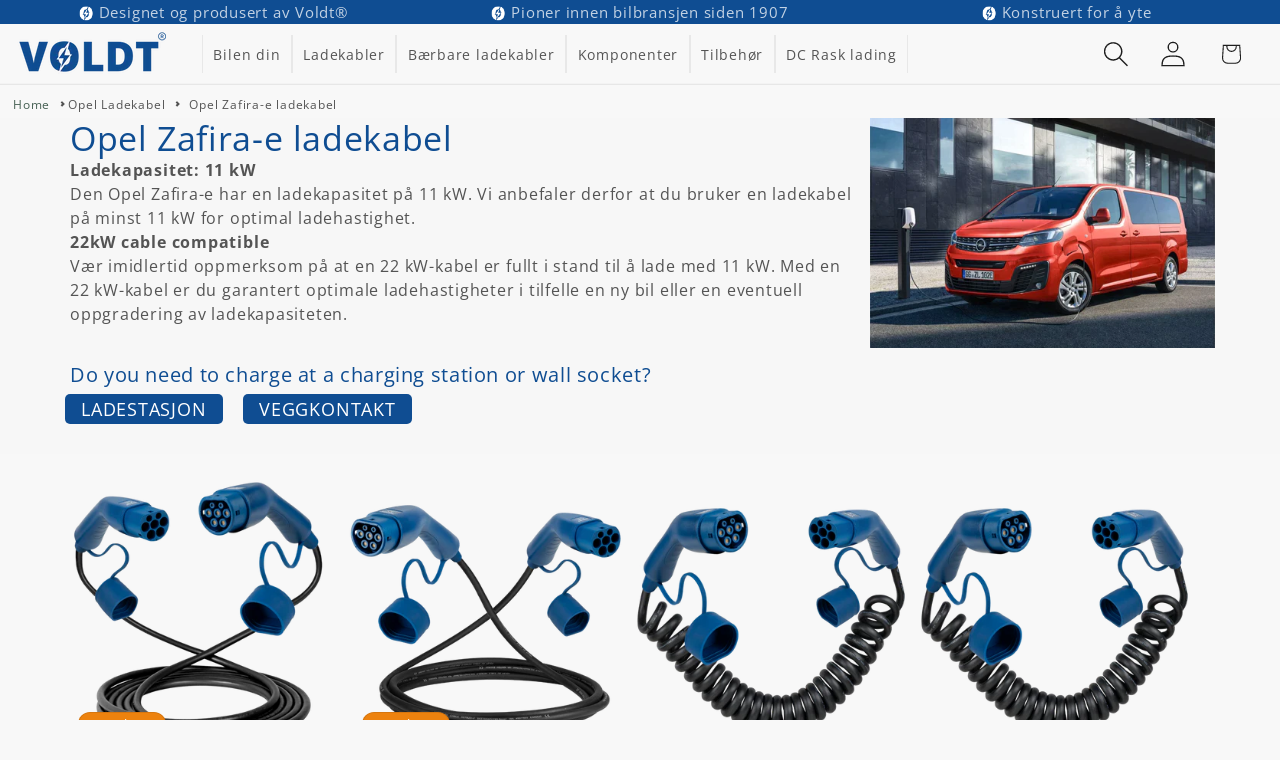

--- FILE ---
content_type: text/html; charset=utf-8
request_url: https://voldt.no/collections/opel-zafira-e
body_size: 53520
content:
<!doctype html>
<html class="js" lang="nb">
  <head>
      <script>
  window.consentmo_gcm_initial_state = "";
  window.consentmo_gcm_state = "";
  window.consentmo_gcm_security_storage = "";
  window.consentmo_gcm_ad_storage = "";
  window.consentmo_gcm_analytics_storage = "";
  window.consentmo_gcm_functionality_storage = "";
  window.consentmo_gcm_personalization_storage = "";
  window.consentmo_gcm_ads_data_redaction = "";
  window.consentmo_gcm_url_passthrough = "";
  window.consentmo_gcm_data_layer_name = "";
  
  // Google Consent Mode V2 integration script from Consentmo GDPR
  window.isenseRules = {};
  window.isenseRules.gcm = {
      gcmVersion: 2,
      integrationVersion: 3,
      customChanges: false,
      consentUpdated: false,
      initialState: 7,
      isCustomizationEnabled: false,
      adsDataRedaction: true,
      urlPassthrough: false,
      dataLayer: 'dataLayer',
      categories: { ad_personalization: "marketing", ad_storage: "marketing", ad_user_data: "marketing", analytics_storage: "analytics", functionality_storage: "functionality", personalization_storage: "functionality", security_storage: "strict"},
      storage: { ad_personalization: "false", ad_storage: "false", ad_user_data: "false", analytics_storage: "false", functionality_storage: "false", personalization_storage: "false", security_storage: "false", wait_for_update: 2000 }
  };
  if(window.consentmo_gcm_state !== null && window.consentmo_gcm_state !== "" && window.consentmo_gcm_state !== "0") {
    window.isenseRules.gcm.isCustomizationEnabled = true;
    window.isenseRules.gcm.initialState = window.consentmo_gcm_initial_state === null || window.consentmo_gcm_initial_state.trim() === "" ? window.isenseRules.gcm.initialState : window.consentmo_gcm_initial_state;
    window.isenseRules.gcm.categories.ad_storage = window.consentmo_gcm_ad_storage === null || window.consentmo_gcm_ad_storage.trim() === "" ? window.isenseRules.gcm.categories.ad_storage : window.consentmo_gcm_ad_storage;
    window.isenseRules.gcm.categories.ad_user_data = window.consentmo_gcm_ad_storage === null || window.consentmo_gcm_ad_storage.trim() === "" ? window.isenseRules.gcm.categories.ad_user_data : window.consentmo_gcm_ad_storage;
    window.isenseRules.gcm.categories.ad_personalization = window.consentmo_gcm_ad_storage === null || window.consentmo_gcm_ad_storage.trim() === "" ? window.isenseRules.gcm.categories.ad_personalization : window.consentmo_gcm_ad_storage;
    window.isenseRules.gcm.categories.analytics_storage = window.consentmo_gcm_analytics_storage === null || window.consentmo_gcm_analytics_storage.trim() === "" ? window.isenseRules.gcm.categories.analytics_storage : window.consentmo_gcm_analytics_storage;
    window.isenseRules.gcm.categories.functionality_storage = window.consentmo_gcm_functionality_storage === null || window.consentmo_gcm_functionality_storage.trim() === "" ? window.isenseRules.gcm.categories.functionality_storage : window.consentmo_gcm_functionality_storage;
    window.isenseRules.gcm.categories.personalization_storage = window.consentmo_gcm_personalization_storage === null || window.consentmo_gcm_personalization_storage.trim() === "" ? window.isenseRules.gcm.categories.personalization_storage : window.consentmo_gcm_personalization_storage;
    window.isenseRules.gcm.categories.security_storage = window.consentmo_gcm_security_storage === null || window.consentmo_gcm_security_storage.trim() === "" ? window.isenseRules.gcm.categories.security_storage : window.consentmo_gcm_security_storage;
    window.isenseRules.gcm.urlPassthrough = window.consentmo_gcm_url_passthrough === null || window.consentmo_gcm_url_passthrough.trim() === "" ? window.isenseRules.gcm.urlPassthrough : window.consentmo_gcm_url_passthrough;
    window.isenseRules.gcm.adsDataRedaction = window.consentmo_gcm_ads_data_redaction === null || window.consentmo_gcm_ads_data_redaction.trim() === "" ? window.isenseRules.gcm.adsDataRedaction : window.consentmo_gcm_ads_data_redaction;
    window.isenseRules.gcm.dataLayer = window.consentmo_gcm_data_layer_name === null || window.consentmo_gcm_data_layer_name.trim() === "" ? window.isenseRules.gcm.dataLayer : window.consentmo_gcm_data_layer_name;
  }
  window.isenseRules.initializeGcm = function (rules) {
    if(window.isenseRules.gcm.isCustomizationEnabled) {
      rules.initialState = window.isenseRules.gcm.initialState;
      rules.urlPassthrough = window.isenseRules.gcm.urlPassthrough === true || window.isenseRules.gcm.urlPassthrough === 'true';
      rules.adsDataRedaction = window.isenseRules.gcm.adsDataRedaction === true || window.isenseRules.gcm.adsDataRedaction === 'true';
    }
    
    let initialState = parseInt(rules.initialState);
    let marketingBlocked = initialState === 0 || initialState === 2 || initialState === 5 || initialState === 7;
    let analyticsBlocked = initialState === 0 || initialState === 3 || initialState === 6 || initialState === 7;
    let functionalityBlocked = initialState === 4 || initialState === 5 || initialState === 6 || initialState === 7;

    let gdprCache = localStorage.getItem('gdprCache') ? JSON.parse(localStorage.getItem('gdprCache')) : null;
    if (gdprCache && typeof gdprCache.updatedPreferences !== "undefined") {
      let updatedPreferences = gdprCache.updatedPreferences;
      marketingBlocked = parseInt(updatedPreferences.indexOf('marketing')) > -1;
      analyticsBlocked = parseInt(updatedPreferences.indexOf('analytics')) > -1;
      functionalityBlocked = parseInt(updatedPreferences.indexOf('functionality')) > -1;
    }

    Object.entries(rules.categories).forEach(category => {
      if(rules.storage.hasOwnProperty(category[0])) {
        switch(category[1]) {
          case 'strict':
            rules.storage[category[0]] = "granted";
            break;
          case 'marketing':
            rules.storage[category[0]] = marketingBlocked ? "denied" : "granted";
            break;
          case 'analytics':
            rules.storage[category[0]] = analyticsBlocked ? "denied" : "granted";
            break;
          case 'functionality':
            rules.storage[category[0]] = functionalityBlocked ? "denied" : "granted";
            break;
        }
      }
    });
    rules.consentUpdated = true;
    isenseRules.gcm = rules;
  }

  // Google Consent Mode - initialization start
  window.isenseRules.initializeGcm({
    ...window.isenseRules.gcm,
    adsDataRedaction: true,
    urlPassthrough: false,
    initialState: 7
  });

  /*
  * initialState acceptable values:
  * 0 - Set both ad_storage and analytics_storage to denied
  * 1 - Set all categories to granted
  * 2 - Set only ad_storage to denied
  * 3 - Set only analytics_storage to denied
  * 4 - Set only functionality_storage to denied
  * 5 - Set both ad_storage and functionality_storage to denied
  * 6 - Set both analytics_storage and functionality_storage to denied
  * 7 - Set all categories to denied
  */

  window[window.isenseRules.gcm.dataLayer] = window[window.isenseRules.gcm.dataLayer] || [];
  function gtag() { window[window.isenseRules.gcm.dataLayer].push(arguments); }
  gtag("consent", "default", isenseRules.gcm.storage);
  isenseRules.gcm.adsDataRedaction && gtag("set", "ads_data_redaction", isenseRules.gcm.adsDataRedaction);
  isenseRules.gcm.urlPassthrough && gtag("set", "url_passthrough", isenseRules.gcm.urlPassthrough);
</script>
      <script>


  (function() {
    // Defining the class ae_noah_datalayer
    class ae_noah_datalayer {
      constructor() {
        // Initializing dataLayer if not already defined
        window.dataLayer = window.dataLayer || [];
        
        // Prefix for events name
        this.eventPrefix = 'aenoah_';

        // Setting value to true to get formatted product ID
        this.formattedItemId = true;

        // Data schema for ecommerce and dynamic remarketing
        this.dataSchema = {
          ecommerce: {
            show: true
          },
          dynamicRemarketing: {
            show: false,
            business_vertical: 'retail'
          }
        };

        // Selectors for adding to wishlist
        this.addToWishListSelectors = {
          'addWishListIcon': '',
          'gridItemSelector': '',
          'productLinkSelector': 'a[href*="/products/"]'
        };

        // Selectors for quick view
        this.quickViewSelector = {
          'quickViewElement': '',
          'gridItemSelector': '',
          'productLinkSelector': 'a[href*="/products/"]'
        };

        // Selector for mini cart button
        this.miniCartButton = ['a[href="/cart"]'];
        this.miniCartAppersOn = 'click';

        // Selectors for begin checkout buttons/links
        this.beginCheckoutButtons = [
          'input[name="checkout"]',
          'button[name="checkout"]',
          'a[href="/checkout"]',
          '.additional-checkout-buttons',
        ];

        // Selector for direct checkout button
        this.shopifyDirectCheckoutButton = ['.shopify-payment-button'];

        // Setting value to true if Add to Cart redirects to the cart page
        this.isAddToCartRedirect = false;

        // Setting value to false if cart items increment/decrement/remove refresh page 
        this.isAjaxCartIncrementDecrement = true;

        // Track event history for duplicates
        this.eventHistory = [];

        // Caution: Do not modify anything below this line, as it may result in it not functioning correctly.
        this.cart = {"note":null,"attributes":{},"original_total_price":0,"total_price":0,"total_discount":0,"total_weight":0.0,"item_count":0,"items":[],"requires_shipping":false,"currency":"NOK","items_subtotal_price":0,"cart_level_discount_applications":[],"checkout_charge_amount":0};
        this.countryCode = "NL";
        this.collectData();  
        this.storeURL = "https://voldt.no";
        localStorage.setItem('shopCountryCode', this.countryCode);
      }

      // Function to update cart by fetching the latest cart data from the server
      updateCart() {
        fetch("/cart.js")
        .then((response) => response.json())
        .then((data) => {
          this.cart = data;
        });
      }

      // Function to create a debounced function to limit the rate at which a function is executed
      debounce(delay) {         
        let timeoutId;
        return function(func) {
          const context = this;
          const args = arguments;
          
          clearTimeout(timeoutId);
          
          timeoutId = setTimeout(function() {
            func.apply(context, args);
          }, delay);
        };
      }

      // Function to collect various types of data including customer data and events
      collectData() { 
        this.customerData();
        this.ajaxRequestData();
        this.searchPageData();
        this.miniCartData();
        this.beginCheckoutData();

        

        

        
          this.collectionsPageData();
        
        
        this.addToWishListData();
        this.quickViewData();
        this.formData();
        this.phoneClickData();
        this.emailClickData();
      }

      // Function to collect logged in customer data and push it to the dataLayer
      customerData() {
        const currentUser = {};
        

        if (currentUser.email) {
          currentUser.hash_email = "e3b0c44298fc1c149afbf4c8996fb92427ae41e4649b934ca495991b7852b855"
        }

        if (currentUser.phone) {
          currentUser.hash_phone = "e3b0c44298fc1c149afbf4c8996fb92427ae41e4649b934ca495991b7852b855"
        }

        window.dataLayer = window.dataLayer || [];
        dataLayer.push({
          customer: currentUser
        });

        // Log the pushed customer data to the console for debugging purposes
        console.log('%c🔵 [INFO] Customer Data Pushed:', 'color: blue; font-size: 14px; font-weight: bold;', currentUser);
      }

      // Function to handle AJAX requests for add_to_cart, remove_from_cart, search, and update the dataLayer accordingly
      ajaxRequestData() {
        const self = this;

        // Handling non-ajax add to cart
        if(this.isAddToCartRedirect) {
          document.addEventListener('submit', function(event) {
            const addToCartForm = event.target.closest('form[action="/cart/add"]');
            if(addToCartForm) {
              event.preventDefault();
              
              const formData = new FormData(addToCartForm);
          
              fetch(window.Shopify.routes.root + 'cart/add.js', {
                method: 'POST',
                body: formData
              })
              .then(response => {
                  window.location.href = "/cart";
              })
              .catch((error) => {
                console.error('%c🔴 [ERROR] Add to Cart Request Failed:', 'color: red; font-size: 14px; font-weight: bold;', error);
              });
            }
          });
        }

        // Overriding fetch function to handle AJAX events
        let originalFetch = window.fetch;
        let debounce = this.debounce(800);
        
        window.fetch = function () {
          return originalFetch.apply(this, arguments).then((response) => {
            if (response.ok) {
              let cloneResponse = response.clone();
              let requestURL = arguments[0];
              
              // Handling search event
              if(/.*\/search\/?.*\?.*q=.+/.test(requestURL) && !requestURL.includes('&requestFrom=uldt')) {   
                const queryString = requestURL.split('?')[1];
                const urlParams = new URLSearchParams(queryString);
                const search_term = urlParams.get("q");

                debounce(function() {
                  fetch(`${self.storeURL}/search/suggest.json?q=${search_term}&resources[type]=product&requestFrom=uldt`)
                    .then(res => res.json())
                    .then(function(data) {
                          const products = data.resources.results.products;
                          if(products.length) {
                            const fetchRequests = products.map(product =>
                              fetch(`${self.storeURL}/${product.url.split('?')[0]}.js`)
                                .then(response => response.json())
                                .catch(error => console.error('%c🔴 [ERROR] Error fetching product:', 'color: red; font-size: 14px; font-weight: bold;', error))
                            );

                            Promise.all(fetchRequests)
                              .then(products => {
                                  const items = products.map((product) => {
                                    return {
                                      product_id: product.id,
                                      product_title: product.title,
                                      variant_id: product.variants[0].id,
                                      variant_title: product.variants[0].title,
                                      vendor: product.vendor,
                                      total_discount: 0,
                                      final_price: product.price_min,
                                      product_type: product.type, 
                                      quantity: 1
                                    }
                                  });

                                  self.ecommerceDataLayer('search', {search_term, items});
                              })
                          }else {
                            self.ecommerceDataLayer('search', {search_term, items: []});
                          }
                    });
                });
              }
              // Handling add to cart event
              else if (requestURL.includes("/cart/add")) {
                cloneResponse.text().then((text) => {
                  let data = JSON.parse(text);

                  if(data.items && Array.isArray(data.items)) {
                    data.items.forEach(function(item) {
                       self.ecommerceDataLayer('add_to_cart', {items: [item]});
                    })
                  } else {
                    self.ecommerceDataLayer('add_to_cart', {items: [data]});
                  }
                  self.updateCart();
                });
              }
              // Handling cart change event
              else if(requestURL.includes("/cart/change") || requestURL.includes("/cart/update")) {
                
                 cloneResponse.text().then((text) => {
                   
                  let newCart = JSON.parse(text);
                  let newCartItems = newCart.items;
                  let oldCartItems = self.cart.items;

                  for(let i = 0; i < oldCartItems.length; i++) {
                    let item = oldCartItems[i];
                    let newItem = newCartItems.find(newItems => newItems.id === item.id);


                    if(newItem) {

                      if(newItem.quantity > item.quantity) {
                        // cart item increment
                        let quantity = (newItem.quantity - item.quantity);
                        let updatedItem = {...item, quantity}
                        self.ecommerceDataLayer('add_to_cart', {items: [updatedItem]});
                        self.updateCart(); 

                      }else if(newItem.quantity < item.quantity) {
                        // cart item decrement
                        let quantity = (item.quantity - newItem.quantity);
                        let updatedItem = {...item, quantity}
                        self.ecommerceDataLayer('remove_from_cart', {items: [updatedItem]});
                        self.updateCart(); 
                      }

                    }else {
                      self.ecommerceDataLayer('remove_from_cart', {items: [item]});
                      self.updateCart(); 
                    }
                  }
                });
              }
            }
            return response;
          });
        }
        // End of fetch 

        // Overriding XMLHttpRequest to handle AJAX events
        var origXMLHttpRequest = XMLHttpRequest;
        XMLHttpRequest = function() {
          var requestURL;
  
          var xhr = new origXMLHttpRequest();
          var origOpen = xhr.open;
          var origSend = xhr.send;
          
          // Override the `open` function.
          xhr.open = function(method, url) {
              requestURL = url;
              return origOpen.apply(this, arguments);
          };
  
  
          xhr.send = function() {
  
              // Proceeding if the request URL matches what we're looking for.
              if (requestURL.includes("/cart/add") || requestURL.includes("/cart/change") || /.*\/search\/?.*\?.*q=.+/.test(requestURL)) {
      
                  xhr.addEventListener('load', function() {
                      if (xhr.readyState === 4) {
                          if (xhr.status >= 200 && xhr.status < 400) { 

                            if(/.*\/search\/?.*\?.*q=.+/.test(requestURL) && !requestURL.includes('&requestFrom=uldt')) {
                              const queryString = requestURL.split('?')[1];
                              const urlParams = new URLSearchParams(queryString);
                              const search_term = urlParams.get("q");

                              debounce(function() {
                                  fetch(`${self.storeURL}/search/suggest.json?q=${search_term}&resources[type]=product&requestFrom=uldt`)
                                    .then(res => res.json())
                                    .then(function(data) {
                                          const products = data.resources.results.products;
                                          if(products.length) {
                                            const fetchRequests = products.map(product =>
                                              fetch(`${self.storeURL}/${product.url.split('?')[0]}.js`)
                                                .then(response => response.json())
                                                .catch(error => console.error('%c🔴 [ERROR] Error fetching product:', 'color: red; font-size: 14px; font-weight: bold;', error))
                                            );
              
                                            Promise.all(fetchRequests)
                                              .then(products => {
                                                  const items = products.map((product) => {
                                                    return {
                                                      product_id: product.id,
                                                      product_title: product.title,
                                                      variant_id: product.variants[0].id,
                                                      variant_title: product.variants[0].title,
                                                      vendor: product.vendor,
                                                      total_discount: 0,
                                                      final_price: product.price_min,
                                                      product_type: product.type, 
                                                      quantity: 1
                                                    }
                                                  });
              
                                                  self.ecommerceDataLayer('search', {search_term, items});
                                              })
                                          }else {
                                            self.ecommerceDataLayer('search', {search_term, items: []});
                                          }
                                    });
                                });

                            }

                            else if(requestURL.includes("/cart/add")) {
                                const data = JSON.parse(xhr.responseText);

                                if(data.items && Array.isArray(data.items)) {
                                  data.items.forEach(function(item) {
                                      self.ecommerceDataLayer('add_to_cart', {items: [item]});
                                    })
                                } else {
                                  self.ecommerceDataLayer('add_to_cart', {items: [data]});
                                }
                                self.updateCart();
                               
                             }else if(requestURL.includes("/cart/change")) {
                               
                                const newCart = JSON.parse(xhr.responseText);
                                const newCartItems = newCart.items;
                                let oldCartItems = self.cart.items;
            
                                for(let i = 0; i < oldCartItems.length; i++) {
                                  let item = oldCartItems[i];
                                  let newItem = newCartItems.find(newItems => newItems.id === item.id);
            
            
                                  if(newItem) {
                                    if(newItem.quantity > item.quantity) {
                                      // cart item increment
                                      let quantity = (newItem.quantity - item.quantity);
                                      let updatedItem = {...item, quantity}
                                      self.ecommerceDataLayer('add_to_cart', {items: [updatedItem]});
                                      self.updateCart(); 
            
                                    }else if(newItem.quantity < item.quantity) {
                                      // cart item decrement
                                      let quantity = (item.quantity - newItem.quantity);
                                      let updatedItem = {...item, quantity}
                                      self.ecommerceDataLayer('remove_from_cart', {items: [updatedItem]});
                                      self.updateCart(); 
                                    }
                                    
            
                                  }else {
                                    self.ecommerceDataLayer('remove_from_cart', {items: [item]});
                                    self.updateCart(); 
                                  }
                                }
                             }          
                          }
                      }
                  });
              }
  
              return origSend.apply(this, arguments);
          };
  
          return xhr;
        }; 
        // End of XMLHttpRequest
      }

      // Function for collecting data from search page and pushing to dataLayer
      searchPageData() {
        const self = this;
        let pageUrl = window.location.href;
        
        if(/.+\/search\?.*\&?q=.+/.test(pageUrl)) {   
          const queryString = pageUrl.split('?')[1];
          const urlParams = new URLSearchParams(queryString);
          const search_term = urlParams.get("q");
              
          fetch(`https://voldt.no/search/suggest.json?q=${search_term}&resources[type]=product&requestFrom=uldt`)
          .then(res => res.json())
          .then(function(data) {
                const products = data.resources.results.products;
                if(products.length) {
                  const fetchRequests = products.map(product =>
                    fetch(`${self.storeURL}/${product.url.split('?')[0]}.js`)
                      .then(response => response.json())
                      .catch(error => console.error('%c🔴 [ERROR] Error fetching product:', 'color: red; font-size: 14px; font-weight: bold;', error))
                  );
                  Promise.all(fetchRequests)
                  .then(products => {
                      const items = products.map((product) => {
                          return {
                          product_id: product.id,
                          product_title: product.title,
                          variant_id: product.variants[0].id,
                          variant_title: product.variants[0].title,
                          vendor: product.vendor,
                          total_discount: 0,
                          final_price: product.price_min,
                          product_type: product.type, 
                          quantity: 1
                          }
                      });

                      self.ecommerceDataLayer('search', {search_term, items});
                  });
                }else {
                  self.ecommerceDataLayer('search', {search_term, items: []});
                }
          });
        }
      }

      // Function to collect data from the mini cart and push to dataLayer
      miniCartData() {
        if(this.miniCartButton.length) {
          let self = this;
          if(this.miniCartAppersOn === 'hover') {
            this.miniCartAppersOn = 'mouseenter';
          }
          this.miniCartButton.forEach((selector) => {
            let miniCartButtons = document.querySelectorAll(selector);
            miniCartButtons.forEach((miniCartButton) => {
              miniCartButton.addEventListener(self.miniCartAppersOn, () => {
                self.ecommerceDataLayer('view_cart', self.cart);
                console.log('%c🟢 [INFO] View Cart Event Pushed (Mini Cart):', 'color: green; font-size: 14px; font-weight: bold;', self.cart);
              });
            });
          });
        }
      }

      // Function to track 'begin_checkout' event and push to dataLayer
      beginCheckoutData() {
        let self = this;
        document.addEventListener('pointerdown', (event) => {
          let targetElement = event.target.closest(self.beginCheckoutButtons.join(', '));
          if(targetElement) {
            self.ecommerceDataLayer('begin_checkout', self.cart);
            console.log('%c🟠 [INFO] Begin Checkout Event Pushed:', 'color: orange; font-size: 14px; font-weight: bold;', self.cart);
          }
        });
      }

      // Function to track 'view_cart', 'add_to_cart', and 'remove_from_cart' events on the cart page
      viewCartPageData() {
        this.ecommerceDataLayer('view_cart', this.cart);
        console.log('%c🟡 [INFO] View Cart Event Pushed (Cart Page):', 'color: gold; font-size: 14px; font-weight: bold;', this.cart);

        if(!this.isAjaxCartIncrementDecrement) {
          const self = this;
          document.addEventListener('pointerdown', (event) => {
            const target = event.target.closest('a[href*="/cart/change?"]');
            if(target) {
              const linkUrl = target.getAttribute('href');
              const queryString = linkUrl.split("?")[1];
              const urlParams = new URLSearchParams(queryString);
              const newQuantity = urlParams.get("quantity");
              const line = urlParams.get("line");
              const cart_id = urlParams.get("id");
              
              if(newQuantity && (line || cart_id)) {
                let item = line ? {...self.cart.items[line - 1]} : self.cart.items.find(item => item.key === cart_id);
                let event = 'add_to_cart';
                if(newQuantity < item.quantity) {
                  event = 'remove_from_cart';
                }
                let quantity = Math.abs(newQuantity - item.quantity);
                item['quantity'] = quantity;
                self.ecommerceDataLayer(event, {items: [item]});
                console.log(`%c🟠 [INFO] ${event === 'add_to_cart' ? 'Add to Cart' : 'Remove from Cart'} Event Pushed:`, 'color: orange; font-size: 14px; font-weight: bold;', item);
              }
            }
          });
        }
      }

      // Function to track 'view_item' and 'begin_checkout' events on the product single page
      productSinglePage() {
        
      }

      // Function to track 'view_item_list' event on collections pages
      collectionsPageData() {
        var ecommerce = {
          'items': [
            
              {
                'product_id': 9787681112340,
                'variant_id': 50211267019028,
                'vendor': "Voldt",
                'total_discount': 0,
                'variant_title': "2 Meter",
                'product_title': "Type 2 | mode 3 | 32a | 22kW ladekabel",
                'final_price': Number(139000),
                'product_type': "Type 2",
                'item_list_id': 506581844244,
                'item_list_name': "Opel Zafira-e ladekabel",
                'quantity': 1
              },
            
              {
                'product_id': 9787679670548,
                'variant_id': 50211259678996,
                'vendor': "Voldt",
                'total_discount': 0,
                'variant_title': "2 Meter",
                'product_title': "Type 2 | modus 3 | 16A | 11kW ladekabel",
                'final_price': Number(129000),
                'product_type': "Type 2",
                'item_list_id': 506581844244,
                'item_list_name': "Opel Zafira-e ladekabel",
                'quantity': 1
              },
            
              {
                'product_id': 9787681079572,
                'variant_id': 50211266953492,
                'vendor': "Voldt",
                'total_discount': 0,
                'variant_title': "5 Meter",
                'product_title': "Type 2 | modus 3 | 32a | 22kW | spiralladekabel",
                'final_price': Number(279000),
                'product_type': "Type 2",
                'item_list_id': 506581844244,
                'item_list_name': "Opel Zafira-e ladekabel",
                'quantity': 1
              },
            
              {
                'product_id': 9787679637780,
                'variant_id': 50211259613460,
                'vendor': "Voldt",
                'total_discount': 0,
                'variant_title': "5 Meter",
                'product_title': "Type 2 til Type 2 | 3 Fas | 16A | 11kW | Spiral Ladekabel",
                'final_price': Number(229000),
                'product_type': "Type 2",
                'item_list_id': 506581844244,
                'item_list_name': "Opel Zafira-e ladekabel",
                'quantity': 1
              },
            
          ]
        };

        ecommerce['item_list_id'] = 506581844244
        ecommerce['item_list_name'] = "Opel Zafira-e ladekabel"

        this.ecommerceDataLayer('view_item_list', ecommerce);
        console.log('%c🔵 [INFO] View Item List Event Pushed:', 'color: blue; font-size: 14px; font-weight: bold;', ecommerce);
      }

      // Function to track 'add_to_wishlist' event when a product is added to wishlist
      addToWishListData() {
        if(this.addToWishListSelectors && this.addToWishListSelectors.addWishListIcon) {
          const self = this;
          document.addEventListener('pointerdown', (event) => {
            let target = event.target;
            if(target.closest(self.addToWishListSelectors.addWishListIcon)) {
              let pageULR = window.location.href.replace(/\?.+/, '');
              let requestURL = undefined;
              if(/\/products\/[^/]+$/.test(pageULR)) {
                requestURL = pageULR;
              } else if(self.addToWishListSelectors.gridItemSelector && self.addToWishListSelectors.productLinkSelector) {
                let itemElement = target.closest(self.addToWishListSelectors.gridItemSelector);
                if(itemElement) {
                  let linkElement = itemElement.querySelector(self.addToWishListSelectors.productLinkSelector); 
                  if(linkElement) {
                    let link = linkElement.getAttribute('href').replace(/\?.+/g, '');
                    if(link && /\/products\/[^/]+$/.test(link)) {
                      requestURL = link;
                    }
                  }
                }
              }

              if(requestURL) {
                fetch(requestURL + '.json')
                  .then(res => res.json())
                  .then(result => {
                    let data = result.product;                    
                    if(data) {
                      let dataLayerData = {
                        product_id: data.id,
                        variant_id: data.variants[0].id,
                        product_title: data.title,
                        quantity: 1,
                        final_price: parseFloat(data.variants[0].price) * 100,
                        total_discount: 0,
                        product_type: data.product_type,
                        vendor: data.vendor,
                        variant_title: (data.variants[0].title !== 'Default Title') ? data.variants[0].title : undefined,
                        sku: data.variants[0].sku,
                      }

                      self.ecommerceDataLayer('add_to_wishlist', {items: [dataLayerData]});
                      console.log('%c🟣 [INFO] Add to Wishlist Event Pushed:', 'color: purple; font-size: 14px; font-weight: bold;', dataLayerData);
                    }
                  });
              }
            }
          });
        }
      }

      // Function to track 'view_item' event when a product is viewed in quick view
      quickViewData() {
        if(this.quickViewSelector.quickViewElement && this.quickViewSelector.gridItemSelector && this.quickViewSelector.productLinkSelector) {
          const self = this;
          document.addEventListener('pointerdown', (event) => {
            let target = event.target;
            if(target.closest(self.quickViewSelector.quickViewElement)) {
              let requestURL = undefined;
              let itemElement = target.closest(this.quickViewSelector.gridItemSelector);
              if(itemElement) {
                let linkElement = itemElement.querySelector(self.quickViewSelector.productLinkSelector); 
                if(linkElement) {
                  let link = linkElement.getAttribute('href').replace(/\?.+/g, '');
                  if(link && /\/products\/[^/]+$/.test(link)) {
                    requestURL = link;
                  }
                }
              }   
              
              if(requestURL) {
                fetch(requestURL + '.json')
                  .then(res => res.json())
                  .then(result => {
                    let data = result.product;                    
                    if(data) {
                      let dataLayerData = {
                        product_id: data.id,
                        variant_id: data.variants[0].id,
                        product_title: data.title,
                        quantity: 1,
                        final_price: parseFloat(data.variants[0].price) * 100,
                        total_discount: 0,
                        product_type: data.product_type,
                        vendor: data.vendor,
                        variant_title: (data.variants[0].title !== 'Default Title') ? data.variants[0].title : undefined,
                        sku: data.variants[0].sku,
                      }

                      self.ecommerceDataLayer('view_item', {items: [dataLayerData]});
                      console.log('%c🔵 [INFO] Quick View Item Event Pushed:', 'color: blue; font-size: 14px; font-weight: bold;', dataLayerData);
                      self.quickViewVariants = data.variants;
                      self.quickViewedItem = dataLayerData;
                    }
                  });
              }
            }
          });

          
          if(this.shopifyDirectCheckoutButton.length) {
            let self = this;
            document.addEventListener('pointerdown', (event) => {
              let target = event.target;
              let checkoutButton = event.target.closest(this.shopifyDirectCheckoutButton.join(', '));
              
              if(self.quickViewVariants && self.quickViewedItem && self.quickViewVariants.length && checkoutButton) {
                let checkoutForm = checkoutButton.closest('form[action*="/cart/add"]');
                if(checkoutForm) {
                  let quantity = 1;
                  let varientInput = checkoutForm.querySelector('input[name="id"]');
                  let quantitySelector = checkoutForm.getAttribute('id');
                  if(quantitySelector) {
                    let quentityInput = document.querySelector('input[name="quantity"][form="'+quantitySelector+'"]');
                    if(quentityInput) {
                        quantity = +quentityInput.value;
                    }
                  }

                  if(varientInput) {
                    let variant_id = parseInt(varientInput.value);
                    if(variant_id) {
                      const variant = self.quickViewVariants.find(item => item.id === +variant_id);
                      if(variant && self.quickViewedItem) {
                        self.quickViewedItem['variant_id'] = variant_id;
                        self.quickViewedItem['variant_title'] = variant.title;
                        self.quickViewedItem['final_price'] = parseFloat(variant.price) * 100;
                        self.quickViewedItem['quantity'] = quantity; 
                        self.ecommerceDataLayer('add_to_cart', {items: [self.quickViewedItem]});
                        self.ecommerceDataLayer('begin_checkout', {items: [self.quickViewedItem]});
                        console.log('%c🟠 [INFO] Add to Cart Event Pushed:', 'color: orange; font-size: 14px; font-weight: bold;', self.quickViewedItem);
                        console.log('%c🟣 [INFO] Begin Checkout Event Pushed:', 'color: purple; font-size: 14px; font-weight: bold;', self.quickViewedItem);
                      }
                    }
                  }
                }
              }
            }); 
          }
          
        }
      }

      // Function to construct and push the data layer object for ecommerce events
      ecommerceDataLayer(event, data) {
        const self = this;
        dataLayer.push({ 'ecommerce': null });

        const eventKey = JSON.stringify({ event: this.eventPrefix + event, items: data.items });
        const isDuplicate = this.eventHistory.includes(eventKey);
        const loadStart = performance.now();

        const dataLayerData = {
          "event": this.eventPrefix + event,
          'ecommerce': {
            'currency': this.cart.currency,
            'items': data.items.map((item, index) => {
              const dataLayerItem = {
                'index': index,
                'item_id': this.formattedItemId  ? `shopify_${this.countryCode}_${item.product_id}_${item.variant_id}` : item.product_id.toString(),
                'product_id': item.product_id.toString(),
                'variant_id': item.variant_id.toString(),
                'item_name': item.product_title,
                'quantity': item.quantity,
                'price': +((item.final_price / 100).toFixed(2)),
                'discount': item.total_discount ? +((item.total_discount / 100).toFixed(2)) : 0 
              }

              if(item.product_type) {
                dataLayerItem['item_category'] = item.product_type;
              }
              
              if(item.vendor) {
                dataLayerItem['item_brand'] = item.vendor;
              }
            
              if(item.variant_title && item.variant_title !== 'Default Title') {
                dataLayerItem['item_variant'] = item.variant_title;
              }
            
              if(item.sku) {
                dataLayerItem['sku'] = item.sku;
              }

              if(item.item_list_name) {
                dataLayerItem['item_list_name'] = item.item_list_name;
              }

              if(item.item_list_id) {
                dataLayerItem['item_list_id'] = item.item_list_id.toString()
              }

              return dataLayerItem;
            })
          }
        }

        if(data.total_price !== undefined) {
          dataLayerData['ecommerce']['value'] =  +((data.total_price / 100).toFixed(2));
        } else {
          dataLayerData['ecommerce']['value'] = +(dataLayerData['ecommerce']['items'].reduce((total, item) => total + (item.price * item.quantity), 0)).toFixed(2);
        }
        
        if(data.item_list_id) {
          dataLayerData['ecommerce']['item_list_id'] = data.item_list_id;
        }
        
        if(data.item_list_name) {
          dataLayerData['ecommerce']['item_list_name'] = data.item_list_name;
        }

        if(data.search_term) {
          dataLayerData['search_term'] = data.search_term;
        }

        if(self.dataSchema.dynamicRemarketing && self.dataSchema.dynamicRemarketing.show) {
          dataLayer.push({ 'dynamicRemarketing': null });
          dataLayerData['dynamicRemarketing'] = {
              value: dataLayerData.ecommerce.value,
              items: dataLayerData.ecommerce.items.map(item => ({id: item.item_id, google_business_vertical: self.dataSchema.dynamicRemarketing.business_vertical}))
          }
        }

        if(!self.dataSchema.ecommerce ||  !self.dataSchema.ecommerce.show) {
          delete dataLayerData['ecommerce'];
        }

        dataLayer.push(dataLayerData);
        const loadEnd = performance.now();
        const loadTime = (loadEnd - loadStart).toFixed(2);

        this.eventHistory.push(eventKey);
        
        console.log(`%c🟠 [INFO] GTM Event: ${this.eventPrefix + event}`, 'color: orange; font-size: 14px; font-weight: bold;', dataLayerData, `Duplicate: ${isDuplicate}`, `⏱️ Load Time: ${loadTime}ms`);
      }

      // Function to track form submissions for contact forms and newsletter signups
      formData() {
        const self = this;
        document.addEventListener('submit', function(event) {
          let targetForm = event.target.closest('form[action^="/contact"]');
          if(targetForm) {
            const formData = {
              form_location: window.location.href,
              form_id: targetForm.getAttribute('id'),
              form_classes: targetForm.getAttribute('class')
            };
                          
            let formType = targetForm.querySelector('input[name="form_type"]');
            let inputs = targetForm.querySelectorAll("input:not([type=hidden]):not([type=submit]), textarea, select");
            
            inputs.forEach(function(input) {
              var inputName = input.name;
              var inputValue = input.value;
              
              if (inputName && inputValue) {
                var matches = inputName.match(/\[(.*?)\]/);
                if (matches && matches.length > 1) {
                   var fieldName = matches[1];
                   formData[fieldName] = input.value;
                }
              }
            });
            
            const eventKey = JSON.stringify({ event: self.eventPrefix + (formType.value === 'customer' ? 'newsletter_signup' : 'contact_form_submit'), formData });
            const isDuplicate = self.eventHistory.includes(eventKey);
            const loadStart = performance.now();

            if(formType && formType.value === 'customer') {
              dataLayer.push({ event: self.eventPrefix + 'newsletter_signup', ...formData});
              console.log('%c🟡 [INFO] Newsletter Signup Event Pushed:', 'color: gold; font-size: 14px; font-weight: bold;', formData, `Duplicate: ${isDuplicate}`);
            } else if(formType && formType.value === 'contact') {
              dataLayer.push({ event: self.eventPrefix + 'contact_form_submit', ...formData});
              console.log('%c🟣 [INFO] Contact Form Submit Event Pushed:', 'color: purple; font-size: 14px; font-weight: bold;', formData, `Duplicate: ${isDuplicate}`);
            }
            
            const loadEnd = performance.now();
            const loadTime = (loadEnd - loadStart).toFixed(2);
            
            self.eventHistory.push(eventKey);
            console.log(`%c[INFO] Form Submission Event Processed in ⏱️ ${loadTime}ms`, 'color: black; font-size: 14px; font-weight: bold;', formData);
          }
        });
      }

      // Function to track phone number clicks and push to dataLayer
      phoneClickData() {
        const self = this; 
        document.addEventListener('click', function(event) {
          let target = event.target.closest('a[href^="tel:"]');
          if(target) {
            let phone_number = target.getAttribute('href').replace('tel:', '');
            const eventKey = JSON.stringify({ event: self.eventPrefix + 'phone_number_click', phone_number });
            const isDuplicate = self.eventHistory.includes(eventKey);
            const loadStart = performance.now();

            dataLayer.push({
              event: self.eventPrefix + 'phone_number_click',
              page_location: window.location.href,
              link_classes: target.getAttribute('class'),
              link_id: target.getAttribute('id'),
              phone_number
            });

            const loadEnd = performance.now();
            const loadTime = (loadEnd - loadStart).toFixed(2);
            
            self.eventHistory.push(eventKey);
            console.log('%c🟢 [INFO] Phone Number Click Event Pushed:', 'color: green; font-size: 14px; font-weight: bold;', phone_number, `Duplicate: ${isDuplicate}`, `⏱️ Load Time: ${loadTime}ms`);
          }
        });
      }

      // Function to track email clicks and push to dataLayer
      emailClickData() {
        const self = this; 
        document.addEventListener('click', function(event) {
          let target = event.target.closest('a[href^="mailto:"]');
          if(target) {
            let email_address = target.getAttribute('href').replace('mailto:', '');
            const eventKey = JSON.stringify({ event: self.eventPrefix + 'email_click', email_address });
            const isDuplicate = self.eventHistory.includes(eventKey);
            const loadStart = performance.now();

            dataLayer.push({
              event: self.eventPrefix + 'email_click',
              page_location: window.location.href,
              link_classes: target.getAttribute('class'),
              link_id: target.getAttribute('id'),
              email_address
            });

            const loadEnd = performance.now();
            const loadTime = (loadEnd - loadStart).toFixed(2);

            self.eventHistory.push(eventKey);
            console.log('%c🔵 [INFO] Email Click Event Pushed:', 'color: blue; font-size: 14px; font-weight: bold;', email_address, `Duplicate: ${isDuplicate}`, `⏱️ Load Time: ${loadTime}ms`);
          }
        });
      }
    } 
    // end ae_noah_datalayer

    document.addEventListener('DOMContentLoaded', function() {
      try {
        new ae_noah_datalayer();
      } catch(error) {
        console.error('%c🔴 [ERROR] Initialization Failed:', 'color: red; font-size: 14px; font-weight: bold;', error);
      }
    });

  })();
</script>


      <!-- Google Tag Manager -->
<script>(function(w,d,s,l,i){w[l]=w[l]||[];w[l].push({'gtm.start':
new Date().getTime(),event:'gtm.js'});var f=d.getElementsByTagName(s)[0],
j=d.createElement(s),dl=l!='dataLayer'?'&l='+l:'';j.async=true;j.src=
'https://www.googletagmanager.com/gtm.js?id='+i+dl;f.parentNode.insertBefore(j,f);
})(window,document,'script','dataLayer','GTM-WKTHL9SP');</script>
<!-- End Google Tag Manager -->

<!-- Begin eTrusted bootstrap tag -->
<script src="https://integrations.etrusted.com/applications/widget.js/v2" async defer></script>
<!-- End eTrusted bootstrap tag -->

      <script src="https://partner-cdn.shoparize.com/js/shoparize.js" defer="defer"></script>
      <script>
          window.addEventListener('load', function () {
            SHOPARIZE_API().init(2266);
          });
        </script>
        <style id="w3_bg_load">div:not(.w3_bg), section:not(.w3_bg), iframelazy:not(.w3_bg){background-image:none !important;}</style>
<script>
var w3_lazy_load_by_px = 200,
    blank_image_webp_url = "https://d2pk8plgu825qi.cloudfront.net/wp-content/uploads/blank.pngw3.webp",
    google_fonts_delay_load = 1e4,
    w3_mousemoveloadimg = !1,
    w3_page_is_scrolled = !1,
    w3_lazy_load_js = 1,
    w3_excluded_js = 0;
class w3_loadscripts {
    constructor(e) {
        this.triggerEvents = e, this.eventOptions = {
            passive: !0
        }, this.userEventListener = this.triggerListener.bind(this), this.lazy_trigger, this.style_load_fired, this.lazy_scripts_load_fired = 0, this.scripts_load_fired = 0, this.scripts_load_fire = 0, this.excluded_js = w3_excluded_js, this.w3_lazy_load_js = w3_lazy_load_js, this.w3_fonts = "undefined" != typeof w3_googlefont ? w3_googlefont : [], this.w3_styles = [], this.w3_scripts = {
            normal: [],
            async: [],
            defer: [],
            lazy: []
        }, this.allJQueries = []
    }
    user_events_add(e) {
        this.triggerEvents.forEach(t => window.addEventListener(t, e.userEventListener, e.eventOptions))
    }
    user_events_remove(e) {
        this.triggerEvents.forEach(t => window.removeEventListener(t, e.userEventListener, e.eventOptions))
    }
    triggerListener_on_load() {
        "loading" === document.readyState ? document.addEventListener("DOMContentLoaded", this.load_resources.bind(this)) : this.load_resources()
    }
    triggerListener() {
        this.user_events_remove(this), this.lazy_scripts_load_fired = 1, this.add_html_class("w3_user"), "loading" === document.readyState ? (document.addEventListener("DOMContentLoaded", this.load_style_resources.bind(this)), this.scripts_load_fire || document.addEventListener("DOMContentLoaded", this.load_resources.bind(this))) : (this.load_style_resources(), this.scripts_load_fire || this.load_resources())
    }
    async load_style_resources() {
        this.style_load_fired || (this.style_load_fired = !0, this.register_styles(), document.getElementsByTagName("html")[0].setAttribute("data-css", this.w3_styles.length), document.getElementsByTagName("html")[0].setAttribute("data-css-loaded", 0), this.preload_scripts(this.w3_styles), this.load_styles_preloaded())
    }
    async load_styles_preloaded() {
        setTimeout(function(e) {
            document.getElementsByTagName("html")[0].classList.contains("css-preloaded") ? e.load_styles(e.w3_styles) : e.load_styles_preloaded()
        }, 200, this)
    }
    async load_resources() {
        this.scripts_load_fired || (this.scripts_load_fired = !0, this.hold_event_listeners(), this.exe_document_write(), this.register_scripts(), this.add_html_class("w3_start"), "function" == typeof w3_events_on_start_js && w3_events_on_start_js(), this.preload_scripts(this.w3_scripts.normal), this.preload_scripts(this.w3_scripts.defer), this.preload_scripts(this.w3_scripts.async), this.wnwAnalytics(), this.wnwBoomerang(), await this.load_scripts(this.w3_scripts.normal), await this.load_scripts(this.w3_scripts.defer), await this.load_scripts(this.w3_scripts.async), await this.execute_domcontentloaded(), await this.execute_window_load(), window.dispatchEvent(new Event("w3-scripts-loaded")), this.add_html_class("w3_js"), "function" == typeof w3_events_on_end_js && w3_events_on_end_js(), this.lazy_trigger = setInterval(this.w3_trigger_lazy_script, 500, this))
    }
    async w3_trigger_lazy_script(e) {
        e.lazy_scripts_load_fired && (await e.load_scripts(e.w3_scripts.lazy), e.add_html_class("jsload"), clearInterval(e.lazy_trigger))
    }
    add_html_class(e) {
        document.getElementsByTagName("html")[0].classList.add(e)
    }
    register_scripts() {
        document.querySelectorAll("script[type=lazyload_int]").forEach(e => {
            e.hasAttribute("data-src") ? e.hasAttribute("async") && !1 !== e.async ? this.w3_scripts.async.push(e) : e.hasAttribute("defer") && !1 !== e.defer || "module" === e.getAttribute("data-w3-type") ? this.w3_scripts.defer.push(e) : this.w3_scripts.normal.push(e) : this.w3_scripts.normal.push(e)
        }), document.querySelectorAll("script[type=lazyload_ext]").forEach(e => {
            this.w3_scripts.lazy.push(e)
        })
    }
    register_styles() {
        document.querySelectorAll("link[data-href]").forEach(e => {
            this.w3_styles.push(e)
        })
    }
    async execute_script(e) {
        return await this.repaint_frame(), new Promise(t => {
            let s = document.createElement("script"),
                a;
            [...e.attributes].forEach(e => {
                let t = e.nodeName;
                "type" !== t && "data-src" !== t && ("data-w3-type" === t && (t = "type", a = e.nodeValue), s.setAttribute(t, e.nodeValue))
            }), e.hasAttribute("data-src") ? (s.setAttribute("src", e.getAttribute("data-src")), s.addEventListener("load", t), s.addEventListener("error", t)) : (s.text = e.text, t()), null !== e.parentNode && e.parentNode.replaceChild(s, e)
        })
    }
    async execute_styles(e) {
        var t;
        let s;
        return t = e, void((s = document.createElement("link")).href = t.getAttribute("data-href"), s.rel = "stylesheet", document.head.appendChild(s), t.parentNode.removeChild(t))
    }
    async load_scripts(e) {
        let t = e.shift();
        return t ? (await this.execute_script(t), this.load_scripts(e)) : Promise.resolve()
    }
    async load_styles(e) {
        let t = e.shift();
        return t ? (this.execute_styles(t), this.load_styles(e)) : "loaded"
    }
    async load_fonts(e) {
        var t = document.createDocumentFragment();
        e.forEach(e => {
            let s = document.createElement("link");
            s.href = e, s.rel = "stylesheet", t.appendChild(s)
        }), setTimeout(function() {
            document.head.appendChild(t)
        }, google_fonts_delay_load)
    }
    preload_scripts(e) {
        var t = document.createDocumentFragment(),
            s = 0,
            a = this;
        [...e].forEach(i => {
            let r = i.getAttribute("data-src"),
                n = i.getAttribute("data-href");
            if (r) {
                let d = document.createElement("link");
                d.href = r, d.rel = "preload", d.as = "script", t.appendChild(d)
            } else if (n) {
                let l = document.createElement("link");
                l.href = n, l.rel = "preload", l.as = "style", s++, e.length == s && (l.dataset.last = 1), t.appendChild(l), l.onload = function() {
                    fetch(this.href).then(e => e.blob()).then(e => {
                        a.update_css_loader()
                    }).catch(e => {
                        a.update_css_loader()
                    })
                }, l.onerror = function() {
                    a.update_css_loader()
                }
            }
        }), document.head.appendChild(t)
    }
    update_css_loader() {
        document.getElementsByTagName("html")[0].setAttribute("data-css-loaded", parseInt(document.getElementsByTagName("html")[0].getAttribute("data-css-loaded")) + 1), document.getElementsByTagName("html")[0].getAttribute("data-css") == document.getElementsByTagName("html")[0].getAttribute("data-css-loaded") && document.getElementsByTagName("html")[0].classList.add("css-preloaded")
    }
    hold_event_listeners() {
        let e = {};

        function t(t, s) {
            ! function(t) {
                function s(s) {
                    return e[t].eventsToRewrite.indexOf(s) >= 0 ? "w3-" + s : s
                }
                e[t] || (e[t] = {
                    originalFunctions: {
                        add: t.addEventListener,
                        remove: t.removeEventListener
                    },
                    eventsToRewrite: []
                }, t.addEventListener = function() {
                    arguments[0] = s(arguments[0]), e[t].originalFunctions.add.apply(t, arguments)
                }, t.removeEventListener = function() {
                    arguments[0] = s(arguments[0]), e[t].originalFunctions.remove.apply(t, arguments)
                })
            }(t), e[t].eventsToRewrite.push(s)
        }

        function s(e, t) {
            let s = e[t];
            Object.defineProperty(e, t, {
                get: () => s || function() {},
                set(a) {
                    e["w3" + t] = s = a
                }
            })
        }
        t(document, "DOMContentLoaded"), t(window, "DOMContentLoaded"), t(window, "load"), t(window, "pageshow"), t(document, "readystatechange"), s(document, "onreadystatechange"), s(window, "onload"), s(window, "onpageshow")
    }
    hold_jquery(e) {
        let t = window.jQuery;
        Object.defineProperty(window, "jQuery", {
            get: () => t,
            set(s) {
                if (s && s.fn && !e.allJQueries.includes(s)) {
                    s.fn.ready = s.fn.init.prototype.ready = function(t) {
                        if (void 0 !== t) return e.scripts_load_fired ? e.domReadyFired ? t.bind(document)(s) : document.addEventListener("w3-DOMContentLoaded", () => t.bind(document)(s)) : t.bind(document)(s), s(document)
                    };
                    let a = s.fn.on;
                    s.fn.on = s.fn.init.prototype.on = function() {
                        if ("ready" == arguments[0]) {
                            if (this[0] !== document) return a.apply(this, arguments), this;
                            arguments[1].bind(document)(s)
                        }
                        if (this[0] === window) {
                            function e(e) {
                                return e.split(" ").map(e => "load" === e || 0 === e.indexOf("load.") ? "w3-jquery-load" : e).join(" ")
                            }
                            "string" == typeof arguments[0] || arguments[0] instanceof String ? arguments[0] = e(arguments[0]) : "object" == typeof arguments[0] && Object.keys(arguments[0]).forEach(t => {
                                Object.assign(arguments[0], {
                                    [e(t)]: arguments[0][t]
                                })[t]
                            })
                        }
                        return a.apply(this, arguments), this
                    }, e.allJQueries.push(s)
                }
                t = s
            }
        })
    }
    async execute_domcontentloaded() {
        this.domReadyFired = !0, await this.repaint_frame(), document.dispatchEvent(new Event("w3-DOMContentLoaded")), await this.repaint_frame(), window.dispatchEvent(new Event("w3-DOMContentLoaded")), await this.repaint_frame(), document.dispatchEvent(new Event("w3-readystatechange")), await this.repaint_frame(), document.w3onreadystatechange && document.w3onreadystatechange()
    }
    async execute_window_load() {
        await this.repaint_frame(), setTimeout(function() {
            window.dispatchEvent(new Event("w3-load"))
        }, 100), await this.repaint_frame(), window.w3onload && window.w3onload(), await this.repaint_frame(), this.allJQueries.forEach(e => e(window).trigger("w3-jquery-load")), window.dispatchEvent(new Event("w3-pageshow")), await this.repaint_frame(), window.w3onpageshow && window.w3onpageshow()
    }
    exe_document_write() {
        let e = new Map;
        document.write = document.writeln = function(t) {
            let s = document.currentScript,
                a = document.createRange(),
                i = s.parentElement,
                r = e.get(s);
            void 0 === r && (r = s.nextSibling, e.set(s, r));
            let n = document.createDocumentFragment();
            a.setStart(n, 0), n.appendChild(a.createContextualFragment(t)), i.insertBefore(n, r)
        }
    }
    async repaint_frame() {
        return new Promise(e => requestAnimationFrame(e))
    }
    static execute() {
        let e = new w3_loadscripts(["keydown", "mousemove", "touchmove", "touchstart", "touchend", "wheel"]);
        e.load_fonts(e.w3_fonts), e.user_events_add(e), e.excluded_js || e.hold_jquery(e), e.w3_lazy_load_js || (e.scripts_load_fire = 1, e.triggerListener_on_load());
        let t = setInterval(function e(s) {
            null != document.body && (document.body.getBoundingClientRect().top < -30 && s.triggerListener(), clearInterval(t))
        }, 500, e)
    }
    wnwAnalytics() {
        document.querySelectorAll(".analytics").forEach(function(e) {
            trekkie.integrations = !1;
            var t = document.createElement("script");
            t.innerHTML = e.innerHTML, e.parentNode.insertBefore(t, e.nextSibling), e.parentNode.removeChild(e)
        })
    }
    wnwBoomerang() {
        document.querySelectorAll(".boomerang").forEach(function(e) {
            window.BOOMR.version = !1;
            var t = document.createElement("script");
            t.innerHTML = e.innerHTML, e.parentNode.insertBefore(t, e.nextSibling), e.parentNode.removeChild(e)
        })
    }
}
setTimeout(function(){
w3_loadscripts.execute();
},1000);
</script>

  		<meta name="google-site-verification" content="qg96nsg0kjG8bJrnRQNJyIcPpG4_CID93GU04W5h-wo">
		<meta name="google-site-verification" content="ZhDwGgoAxp_XkRASnWm_wSfEdxrCgPHHK2SSH0XxMoo">
        <meta name="google-site-verification" content="ZjrJPTC2KUvXerLDHHE9OYcQiOLUI68Qrk03op_5AE8" />
      <meta name="google-site-verification" content="JstLyISkXNJv_M-PCSlyyPz6nXd3tmXrVRdR2Nbm_3w" />
      <meta name="google-site-verification" content="7ro_r9dDP9W4inVxfHxJMrPrZqPQ8v-5xlKkYxpcUIk" />
      <meta name="google-site-verification" content="tg2dQ7v8Iq58tSw7ukag96DJ-HAA6PieF043NdDCQx0" />
      <meta name="google-site-verification" content="XVMnGXfCtM8stY1nErFoTtBAuAMzxVpOpUdQTYfWQWs" />
      <meta name="google-site-verification" content="Ps70qkVTN84wL3BdBrdko7Bk_ZM-M7gS6R5g-Oouq0U" />
      <meta name="google-site-verification" content="Nb0GICX75fJbPv2Bg-ztm9V9XZIR34aRzPJ93XwtmnQ" />
    		<meta name="google-site-verification" content="bkBtwHBkrZSHxWv0X8YDriGkQtPndKfCVmOjFoSvegE">
		<meta name="google-site-verification" content="FHWg7mVwCJGIvlFWWNNMmd7JBv3CGPJB77Bv5LW3hfM">
		<meta name="google-site-verification" content="MWgj7BNuvq8mg-oBOdJxpxJi0wQnxMagaF9ZscXsSYM">
		<meta name="google-site-verification" content="ZLNOcU1rUaU_vevsugKqvRXFPJZiqAM1WhpTFqy_HjU">
        <meta name="google-site-verification" content="c2SHw2l-68EwnmEuSAcyrPviydYHl8jPLH1ziaA3UCA" />
    
    <meta charset="utf-8">
    <meta http-equiv="X-UA-Compatible" content="IE=edge">
    <meta name="viewport" content="width=device-width,initial-scale=1">
    <meta name="theme-color" content="">
    <link rel="canonical" href="https://voldt.no/collections/opel-zafira-e"><link rel="icon" type="image/png" href="//voldt.no/cdn/shop/files/Logo_favicon.png?crop=center&height=32&v=1742543334&width=32"><link rel="preconnect" href="https://fonts.shopifycdn.com" crossorigin><title>
      Opel Zafira-e ladekabel | Voldt | kabler av høy kvalitet
 &ndash; Voldt Norway</title>

    
      <meta name="description" content="Vi leverer riktig ladekabel til din Opel Zafira-e i høyeste kvalitet på lager. Nyt gratis frakt og 3 års full garanti hos Voldt!">
    

    

<meta property="og:site_name" content="Voldt Norway">
<meta property="og:url" content="https://voldt.no/collections/opel-zafira-e">
<meta property="og:title" content="Opel Zafira-e ladekabel | Voldt | kabler av høy kvalitet">
<meta property="og:type" content="website">
<meta property="og:description" content="Vi leverer riktig ladekabel til din Opel Zafira-e i høyeste kvalitet på lager. Nyt gratis frakt og 3 års full garanti hos Voldt!"><meta property="og:image" content="http://voldt.no/cdn/shop/collections/Tesla_Models_982dc66b-1d09-4b9c-875f-086b6bb1b43f.webp?v=1741686457">
  <meta property="og:image:secure_url" content="https://voldt.no/cdn/shop/collections/Tesla_Models_982dc66b-1d09-4b9c-875f-086b6bb1b43f.webp?v=1741686457">
  <meta property="og:image:width" content="1170">
  <meta property="og:image:height" content="740"><meta name="twitter:card" content="summary_large_image">
<meta name="twitter:title" content="Opel Zafira-e ladekabel | Voldt | kabler av høy kvalitet">
<meta name="twitter:description" content="Vi leverer riktig ladekabel til din Opel Zafira-e i høyeste kvalitet på lager. Nyt gratis frakt og 3 års full garanti hos Voldt!">


    <script src="//voldt.no/cdn/shop/t/9/assets/constants.js?v=132983761750457495441742926997" defer="defer"></script>
    <script src="//voldt.no/cdn/shop/t/9/assets/pubsub.js?v=158357773527763999511742926998" defer="defer"></script>
    <script src="//voldt.no/cdn/shop/t/9/assets/global.js?v=152862011079830610291742926997" defer="defer"></script>
    <script src="//voldt.no/cdn/shop/t/9/assets/details-disclosure.js?v=13653116266235556501742926997" defer="defer"></script>
    <script src="//voldt.no/cdn/shop/t/9/assets/details-modal.js?v=25581673532751508451742926997" defer="defer"></script>
    <script src="//voldt.no/cdn/shop/t/9/assets/search-form.js?v=133129549252120666541742926999" defer="defer"></script><script>window.performance && window.performance.mark && window.performance.mark('shopify.content_for_header.start');</script><meta id="shopify-digital-wallet" name="shopify-digital-wallet" content="/93493559572/digital_wallets/dialog">
<meta name="shopify-checkout-api-token" content="48ff63bda0eaf3bd4534da3aabf7749d">
<meta id="in-context-paypal-metadata" data-shop-id="93493559572" data-venmo-supported="false" data-environment="production" data-locale="en_US" data-paypal-v4="true" data-currency="NOK">
<link rel="alternate" type="application/atom+xml" title="Feed" href="/collections/opel-zafira-e.atom" />
<link rel="alternate" type="application/json+oembed" href="https://voldt.no/collections/opel-zafira-e.oembed">
<script async="async" src="/checkouts/internal/preloads.js?locale=nb-NO"></script>
<link rel="preconnect" href="https://shop.app" crossorigin="anonymous">
<script async="async" src="https://shop.app/checkouts/internal/preloads.js?locale=nb-NO&shop_id=93493559572" crossorigin="anonymous"></script>
<script id="apple-pay-shop-capabilities" type="application/json">{"shopId":93493559572,"countryCode":"NL","currencyCode":"NOK","merchantCapabilities":["supports3DS"],"merchantId":"gid:\/\/shopify\/Shop\/93493559572","merchantName":"Voldt Norway","requiredBillingContactFields":["postalAddress","email"],"requiredShippingContactFields":["postalAddress","email"],"shippingType":"shipping","supportedNetworks":["visa","maestro","masterCard","amex"],"total":{"type":"pending","label":"Voldt Norway","amount":"1.00"},"shopifyPaymentsEnabled":true,"supportsSubscriptions":true}</script>
<script id="shopify-features" type="application/json">{"accessToken":"48ff63bda0eaf3bd4534da3aabf7749d","betas":["rich-media-storefront-analytics"],"domain":"voldt.no","predictiveSearch":true,"shopId":93493559572,"locale":"nb"}</script>
<script>var Shopify = Shopify || {};
Shopify.shop = "voldt-norway.myshopify.com";
Shopify.locale = "nb";
Shopify.currency = {"active":"NOK","rate":"1.0"};
Shopify.country = "NO";
Shopify.theme = {"name":"theme-export-voldt-it-new-theme-voldt-25-25ma","id":177621336340,"schema_name":"Dawn","schema_version":"15.2.0","theme_store_id":null,"role":"main"};
Shopify.theme.handle = "null";
Shopify.theme.style = {"id":null,"handle":null};
Shopify.cdnHost = "voldt.no/cdn";
Shopify.routes = Shopify.routes || {};
Shopify.routes.root = "/";</script>
<script type="module">!function(o){(o.Shopify=o.Shopify||{}).modules=!0}(window);</script>
<script>!function(o){function n(){var o=[];function n(){o.push(Array.prototype.slice.apply(arguments))}return n.q=o,n}var t=o.Shopify=o.Shopify||{};t.loadFeatures=n(),t.autoloadFeatures=n()}(window);</script>
<script>
  window.ShopifyPay = window.ShopifyPay || {};
  window.ShopifyPay.apiHost = "shop.app\/pay";
  window.ShopifyPay.redirectState = null;
</script>
<script id="shop-js-analytics" type="application/json">{"pageType":"collection"}</script>
<script defer="defer" async type="module" src="//voldt.no/cdn/shopifycloud/shop-js/modules/v2/client.init-shop-cart-sync_Ck1zgi6O.nb.esm.js"></script>
<script defer="defer" async type="module" src="//voldt.no/cdn/shopifycloud/shop-js/modules/v2/chunk.common_rE7lmuZt.esm.js"></script>
<script type="module">
  await import("//voldt.no/cdn/shopifycloud/shop-js/modules/v2/client.init-shop-cart-sync_Ck1zgi6O.nb.esm.js");
await import("//voldt.no/cdn/shopifycloud/shop-js/modules/v2/chunk.common_rE7lmuZt.esm.js");

  window.Shopify.SignInWithShop?.initShopCartSync?.({"fedCMEnabled":true,"windoidEnabled":true});

</script>
<script>
  window.Shopify = window.Shopify || {};
  if (!window.Shopify.featureAssets) window.Shopify.featureAssets = {};
  window.Shopify.featureAssets['shop-js'] = {"shop-cart-sync":["modules/v2/client.shop-cart-sync_BcZwhAA4.nb.esm.js","modules/v2/chunk.common_rE7lmuZt.esm.js"],"init-fed-cm":["modules/v2/client.init-fed-cm_DVG36h4M.nb.esm.js","modules/v2/chunk.common_rE7lmuZt.esm.js"],"shop-button":["modules/v2/client.shop-button_CS9wVd_i.nb.esm.js","modules/v2/chunk.common_rE7lmuZt.esm.js"],"shop-cash-offers":["modules/v2/client.shop-cash-offers_BO4V1NZt.nb.esm.js","modules/v2/chunk.common_rE7lmuZt.esm.js","modules/v2/chunk.modal_--suPvyE.esm.js"],"init-windoid":["modules/v2/client.init-windoid_D73zYSzb.nb.esm.js","modules/v2/chunk.common_rE7lmuZt.esm.js"],"shop-toast-manager":["modules/v2/client.shop-toast-manager_BOyLLLB1.nb.esm.js","modules/v2/chunk.common_rE7lmuZt.esm.js"],"init-shop-email-lookup-coordinator":["modules/v2/client.init-shop-email-lookup-coordinator_zc85uL03.nb.esm.js","modules/v2/chunk.common_rE7lmuZt.esm.js"],"init-shop-cart-sync":["modules/v2/client.init-shop-cart-sync_Ck1zgi6O.nb.esm.js","modules/v2/chunk.common_rE7lmuZt.esm.js"],"avatar":["modules/v2/client.avatar_BTnouDA3.nb.esm.js"],"pay-button":["modules/v2/client.pay-button_MRRmAaax.nb.esm.js","modules/v2/chunk.common_rE7lmuZt.esm.js"],"init-customer-accounts":["modules/v2/client.init-customer-accounts_ByLDbT-K.nb.esm.js","modules/v2/client.shop-login-button_wa7WQ5n8.nb.esm.js","modules/v2/chunk.common_rE7lmuZt.esm.js","modules/v2/chunk.modal_--suPvyE.esm.js"],"init-shop-for-new-customer-accounts":["modules/v2/client.init-shop-for-new-customer-accounts_B8Hr6r1D.nb.esm.js","modules/v2/client.shop-login-button_wa7WQ5n8.nb.esm.js","modules/v2/chunk.common_rE7lmuZt.esm.js","modules/v2/chunk.modal_--suPvyE.esm.js"],"shop-login-button":["modules/v2/client.shop-login-button_wa7WQ5n8.nb.esm.js","modules/v2/chunk.common_rE7lmuZt.esm.js","modules/v2/chunk.modal_--suPvyE.esm.js"],"init-customer-accounts-sign-up":["modules/v2/client.init-customer-accounts-sign-up_Ch9NEsfh.nb.esm.js","modules/v2/client.shop-login-button_wa7WQ5n8.nb.esm.js","modules/v2/chunk.common_rE7lmuZt.esm.js","modules/v2/chunk.modal_--suPvyE.esm.js"],"shop-follow-button":["modules/v2/client.shop-follow-button_DtAzmQQl.nb.esm.js","modules/v2/chunk.common_rE7lmuZt.esm.js","modules/v2/chunk.modal_--suPvyE.esm.js"],"checkout-modal":["modules/v2/client.checkout-modal_B-mkg3VK.nb.esm.js","modules/v2/chunk.common_rE7lmuZt.esm.js","modules/v2/chunk.modal_--suPvyE.esm.js"],"lead-capture":["modules/v2/client.lead-capture_-Pbm1TCH.nb.esm.js","modules/v2/chunk.common_rE7lmuZt.esm.js","modules/v2/chunk.modal_--suPvyE.esm.js"],"shop-login":["modules/v2/client.shop-login_8YG4qpPF.nb.esm.js","modules/v2/chunk.common_rE7lmuZt.esm.js","modules/v2/chunk.modal_--suPvyE.esm.js"],"payment-terms":["modules/v2/client.payment-terms_CzYCLagB.nb.esm.js","modules/v2/chunk.common_rE7lmuZt.esm.js","modules/v2/chunk.modal_--suPvyE.esm.js"]};
</script>
<script>(function() {
  var isLoaded = false;
  function asyncLoad() {
    if (isLoaded) return;
    isLoaded = true;
    var urls = ["\/\/searchserverapi1.com\/widgets\/shopify\/init.js?a=1L8i6m3Q2k\u0026shop=voldt-norway.myshopify.com","https:\/\/tseish-app.connect.trustedshops.com\/esc.js?apiBaseUrl=aHR0cHM6Ly90c2Vpc2gtYXBwLmNvbm5lY3QudHJ1c3RlZHNob3BzLmNvbQ==\u0026instanceId=dm9sZHQtbm9yd2F5Lm15c2hvcGlmeS5jb20=\u0026shop=voldt-norway.myshopify.com"];
    for (var i = 0; i < urls.length; i++) {
      var s = document.createElement('script');
      s.type = 'text/javascript';
      s.async = true;
      s.src = urls[i];
      var x = document.getElementsByTagName('script')[0];
      x.parentNode.insertBefore(s, x);
    }
  };
  if(window.attachEvent) {
    window.attachEvent('onload', asyncLoad);
  } else {
    window.addEventListener('load', asyncLoad, false);
  }
})();</script>
<script id="__st">var __st={"a":93493559572,"offset":3600,"reqid":"c2d55902-45e5-4a40-924d-ef69397dff56-1768719809","pageurl":"voldt.no\/collections\/opel-zafira-e","u":"25ff7118e3b0","p":"collection","rtyp":"collection","rid":506581844244};</script>
<script>window.ShopifyPaypalV4VisibilityTracking = true;</script>
<script id="captcha-bootstrap">!function(){'use strict';const t='contact',e='account',n='new_comment',o=[[t,t],['blogs',n],['comments',n],[t,'customer']],c=[[e,'customer_login'],[e,'guest_login'],[e,'recover_customer_password'],[e,'create_customer']],r=t=>t.map((([t,e])=>`form[action*='/${t}']:not([data-nocaptcha='true']) input[name='form_type'][value='${e}']`)).join(','),a=t=>()=>t?[...document.querySelectorAll(t)].map((t=>t.form)):[];function s(){const t=[...o],e=r(t);return a(e)}const i='password',u='form_key',d=['recaptcha-v3-token','g-recaptcha-response','h-captcha-response',i],f=()=>{try{return window.sessionStorage}catch{return}},m='__shopify_v',_=t=>t.elements[u];function p(t,e,n=!1){try{const o=window.sessionStorage,c=JSON.parse(o.getItem(e)),{data:r}=function(t){const{data:e,action:n}=t;return t[m]||n?{data:e,action:n}:{data:t,action:n}}(c);for(const[e,n]of Object.entries(r))t.elements[e]&&(t.elements[e].value=n);n&&o.removeItem(e)}catch(o){console.error('form repopulation failed',{error:o})}}const l='form_type',E='cptcha';function T(t){t.dataset[E]=!0}const w=window,h=w.document,L='Shopify',v='ce_forms',y='captcha';let A=!1;((t,e)=>{const n=(g='f06e6c50-85a8-45c8-87d0-21a2b65856fe',I='https://cdn.shopify.com/shopifycloud/storefront-forms-hcaptcha/ce_storefront_forms_captcha_hcaptcha.v1.5.2.iife.js',D={infoText:'Beskyttet av hCaptcha',privacyText:'Personvern',termsText:'Vilkår'},(t,e,n)=>{const o=w[L][v],c=o.bindForm;if(c)return c(t,g,e,D).then(n);var r;o.q.push([[t,g,e,D],n]),r=I,A||(h.body.append(Object.assign(h.createElement('script'),{id:'captcha-provider',async:!0,src:r})),A=!0)});var g,I,D;w[L]=w[L]||{},w[L][v]=w[L][v]||{},w[L][v].q=[],w[L][y]=w[L][y]||{},w[L][y].protect=function(t,e){n(t,void 0,e),T(t)},Object.freeze(w[L][y]),function(t,e,n,w,h,L){const[v,y,A,g]=function(t,e,n){const i=e?o:[],u=t?c:[],d=[...i,...u],f=r(d),m=r(i),_=r(d.filter((([t,e])=>n.includes(e))));return[a(f),a(m),a(_),s()]}(w,h,L),I=t=>{const e=t.target;return e instanceof HTMLFormElement?e:e&&e.form},D=t=>v().includes(t);t.addEventListener('submit',(t=>{const e=I(t);if(!e)return;const n=D(e)&&!e.dataset.hcaptchaBound&&!e.dataset.recaptchaBound,o=_(e),c=g().includes(e)&&(!o||!o.value);(n||c)&&t.preventDefault(),c&&!n&&(function(t){try{if(!f())return;!function(t){const e=f();if(!e)return;const n=_(t);if(!n)return;const o=n.value;o&&e.removeItem(o)}(t);const e=Array.from(Array(32),(()=>Math.random().toString(36)[2])).join('');!function(t,e){_(t)||t.append(Object.assign(document.createElement('input'),{type:'hidden',name:u})),t.elements[u].value=e}(t,e),function(t,e){const n=f();if(!n)return;const o=[...t.querySelectorAll(`input[type='${i}']`)].map((({name:t})=>t)),c=[...d,...o],r={};for(const[a,s]of new FormData(t).entries())c.includes(a)||(r[a]=s);n.setItem(e,JSON.stringify({[m]:1,action:t.action,data:r}))}(t,e)}catch(e){console.error('failed to persist form',e)}}(e),e.submit())}));const S=(t,e)=>{t&&!t.dataset[E]&&(n(t,e.some((e=>e===t))),T(t))};for(const o of['focusin','change'])t.addEventListener(o,(t=>{const e=I(t);D(e)&&S(e,y())}));const B=e.get('form_key'),M=e.get(l),P=B&&M;t.addEventListener('DOMContentLoaded',(()=>{const t=y();if(P)for(const e of t)e.elements[l].value===M&&p(e,B);[...new Set([...A(),...v().filter((t=>'true'===t.dataset.shopifyCaptcha))])].forEach((e=>S(e,t)))}))}(h,new URLSearchParams(w.location.search),n,t,e,['guest_login'])})(!0,!0)}();</script>
<script integrity="sha256-4kQ18oKyAcykRKYeNunJcIwy7WH5gtpwJnB7kiuLZ1E=" data-source-attribution="shopify.loadfeatures" defer="defer" src="//voldt.no/cdn/shopifycloud/storefront/assets/storefront/load_feature-a0a9edcb.js" crossorigin="anonymous"></script>
<script crossorigin="anonymous" defer="defer" src="//voldt.no/cdn/shopifycloud/storefront/assets/shopify_pay/storefront-65b4c6d7.js?v=20250812"></script>
<script data-source-attribution="shopify.dynamic_checkout.dynamic.init">var Shopify=Shopify||{};Shopify.PaymentButton=Shopify.PaymentButton||{isStorefrontPortableWallets:!0,init:function(){window.Shopify.PaymentButton.init=function(){};var t=document.createElement("script");t.src="https://voldt.no/cdn/shopifycloud/portable-wallets/latest/portable-wallets.nb.js",t.type="module",document.head.appendChild(t)}};
</script>
<script data-source-attribution="shopify.dynamic_checkout.buyer_consent">
  function portableWalletsHideBuyerConsent(e){var t=document.getElementById("shopify-buyer-consent"),n=document.getElementById("shopify-subscription-policy-button");t&&n&&(t.classList.add("hidden"),t.setAttribute("aria-hidden","true"),n.removeEventListener("click",e))}function portableWalletsShowBuyerConsent(e){var t=document.getElementById("shopify-buyer-consent"),n=document.getElementById("shopify-subscription-policy-button");t&&n&&(t.classList.remove("hidden"),t.removeAttribute("aria-hidden"),n.addEventListener("click",e))}window.Shopify?.PaymentButton&&(window.Shopify.PaymentButton.hideBuyerConsent=portableWalletsHideBuyerConsent,window.Shopify.PaymentButton.showBuyerConsent=portableWalletsShowBuyerConsent);
</script>
<script data-source-attribution="shopify.dynamic_checkout.cart.bootstrap">document.addEventListener("DOMContentLoaded",(function(){function t(){return document.querySelector("shopify-accelerated-checkout-cart, shopify-accelerated-checkout")}if(t())Shopify.PaymentButton.init();else{new MutationObserver((function(e,n){t()&&(Shopify.PaymentButton.init(),n.disconnect())})).observe(document.body,{childList:!0,subtree:!0})}}));
</script>
<link id="shopify-accelerated-checkout-styles" rel="stylesheet" media="screen" href="https://voldt.no/cdn/shopifycloud/portable-wallets/latest/accelerated-checkout-backwards-compat.css" crossorigin="anonymous">
<style id="shopify-accelerated-checkout-cart">
        #shopify-buyer-consent {
  margin-top: 1em;
  display: inline-block;
  width: 100%;
}

#shopify-buyer-consent.hidden {
  display: none;
}

#shopify-subscription-policy-button {
  background: none;
  border: none;
  padding: 0;
  text-decoration: underline;
  font-size: inherit;
  cursor: pointer;
}

#shopify-subscription-policy-button::before {
  box-shadow: none;
}

      </style>
<script id="sections-script" data-sections="header" defer="defer" src="//voldt.no/cdn/shop/t/9/compiled_assets/scripts.js?2543"></script>
<script>window.performance && window.performance.mark && window.performance.mark('shopify.content_for_header.end');</script>


    <style data-shopify>
      @font-face {
  font-family: "Open Sans";
  font-weight: 400;
  font-style: normal;
  font-display: swap;
  src: url("//voldt.no/cdn/fonts/open_sans/opensans_n4.c32e4d4eca5273f6d4ee95ddf54b5bbb75fc9b61.woff2") format("woff2"),
       url("//voldt.no/cdn/fonts/open_sans/opensans_n4.5f3406f8d94162b37bfa232b486ac93ee892406d.woff") format("woff");
}

      @font-face {
  font-family: "Open Sans";
  font-weight: 700;
  font-style: normal;
  font-display: swap;
  src: url("//voldt.no/cdn/fonts/open_sans/opensans_n7.a9393be1574ea8606c68f4441806b2711d0d13e4.woff2") format("woff2"),
       url("//voldt.no/cdn/fonts/open_sans/opensans_n7.7b8af34a6ebf52beb1a4c1d8c73ad6910ec2e553.woff") format("woff");
}

      @font-face {
  font-family: "Open Sans";
  font-weight: 400;
  font-style: italic;
  font-display: swap;
  src: url("//voldt.no/cdn/fonts/open_sans/opensans_i4.6f1d45f7a46916cc95c694aab32ecbf7509cbf33.woff2") format("woff2"),
       url("//voldt.no/cdn/fonts/open_sans/opensans_i4.4efaa52d5a57aa9a57c1556cc2b7465d18839daa.woff") format("woff");
}

      @font-face {
  font-family: "Open Sans";
  font-weight: 700;
  font-style: italic;
  font-display: swap;
  src: url("//voldt.no/cdn/fonts/open_sans/opensans_i7.916ced2e2ce15f7fcd95d196601a15e7b89ee9a4.woff2") format("woff2"),
       url("//voldt.no/cdn/fonts/open_sans/opensans_i7.99a9cff8c86ea65461de497ade3d515a98f8b32a.woff") format("woff");
}

      @font-face {
  font-family: "Open Sans";
  font-weight: 400;
  font-style: normal;
  font-display: swap;
  src: url("//voldt.no/cdn/fonts/open_sans/opensans_n4.c32e4d4eca5273f6d4ee95ddf54b5bbb75fc9b61.woff2") format("woff2"),
       url("//voldt.no/cdn/fonts/open_sans/opensans_n4.5f3406f8d94162b37bfa232b486ac93ee892406d.woff") format("woff");
}


      
        :root,
        .color-scheme-1 {
          --color-background: 248,248,248;
        
          --gradient-background: #f8f8f8;
        

        

        --color-foreground: 30,30,30;
        --color-background-contrast: 184,184,184;
        --color-shadow: 18,18,18;
        --color-button: 15,77,146;
        --color-button-text: 255,255,255;
        --color-secondary-button: 248,248,248;
        --color-secondary-button-text: 18,18,18;
        --color-link: 18,18,18;
        --color-badge-foreground: 30,30,30;
        --color-badge-background: 248,248,248;
        --color-badge-border: 30,30,30;
        --payment-terms-background-color: rgb(248 248 248);
      }
      
        
        .color-scheme-2 {
          --color-background: 248,248,248;
        
          --gradient-background: #f8f8f8;
        

        

        --color-foreground: 18,18,18;
        --color-background-contrast: 184,184,184;
        --color-shadow: 18,18,18;
        --color-button: 18,18,18;
        --color-button-text: 243,243,243;
        --color-secondary-button: 248,248,248;
        --color-secondary-button-text: 18,18,18;
        --color-link: 18,18,18;
        --color-badge-foreground: 18,18,18;
        --color-badge-background: 248,248,248;
        --color-badge-border: 18,18,18;
        --payment-terms-background-color: rgb(248 248 248);
      }
      
        
        .color-scheme-3 {
          --color-background: 36,40,51;
        
          --gradient-background: #242833;
        

        

        --color-foreground: 255,255,255;
        --color-background-contrast: 47,52,66;
        --color-shadow: 18,18,18;
        --color-button: 255,255,255;
        --color-button-text: 0,0,0;
        --color-secondary-button: 36,40,51;
        --color-secondary-button-text: 255,255,255;
        --color-link: 255,255,255;
        --color-badge-foreground: 255,255,255;
        --color-badge-background: 36,40,51;
        --color-badge-border: 255,255,255;
        --payment-terms-background-color: rgb(36 40 51);
      }
      
        
        .color-scheme-4 {
          --color-background: 18,18,18;
        
          --gradient-background: #121212;
        

        

        --color-foreground: 255,255,255;
        --color-background-contrast: 146,146,146;
        --color-shadow: 18,18,18;
        --color-button: 255,255,255;
        --color-button-text: 18,18,18;
        --color-secondary-button: 18,18,18;
        --color-secondary-button-text: 255,255,255;
        --color-link: 255,255,255;
        --color-badge-foreground: 255,255,255;
        --color-badge-background: 18,18,18;
        --color-badge-border: 255,255,255;
        --payment-terms-background-color: rgb(18 18 18);
      }
      
        
        .color-scheme-5 {
          --color-background: 15,77,146;
        
          --gradient-background: #0f4d92;
        

        

        --color-foreground: 255,255,255;
        --color-background-contrast: 3,16,30;
        --color-shadow: 18,18,18;
        --color-button: 255,255,255;
        --color-button-text: 15,77,146;
        --color-secondary-button: 15,77,146;
        --color-secondary-button-text: 255,255,255;
        --color-link: 255,255,255;
        --color-badge-foreground: 255,255,255;
        --color-badge-background: 15,77,146;
        --color-badge-border: 255,255,255;
        --payment-terms-background-color: rgb(15 77 146);
      }
      
        
        .color-scheme-d5fdcc3a-7c4a-434e-83c7-8cdf4049596d {
          --color-background: 248,248,248;
        
          --gradient-background: #f8f8f8;
        

        

        --color-foreground: 30,30,30;
        --color-background-contrast: 184,184,184;
        --color-shadow: 30,30,30;
        --color-button: 15,77,146;
        --color-button-text: 255,255,255;
        --color-secondary-button: 248,248,248;
        --color-secondary-button-text: 237,130,14;
        --color-link: 237,130,14;
        --color-badge-foreground: 30,30,30;
        --color-badge-background: 248,248,248;
        --color-badge-border: 30,30,30;
        --payment-terms-background-color: rgb(248 248 248);
      }
      

      body, .color-scheme-1, .color-scheme-2, .color-scheme-3, .color-scheme-4, .color-scheme-5, .color-scheme-d5fdcc3a-7c4a-434e-83c7-8cdf4049596d {
        color: rgba(var(--color-foreground), 0.75);
        background-color: rgb(var(--color-background));
      }

      :root {
        --font-body-family: "Open Sans", sans-serif;
        --font-body-style: normal;
        --font-body-weight: 400;
        --font-body-weight-bold: 700;

        --font-heading-family: "Open Sans", sans-serif;
        --font-heading-style: normal;
        --font-heading-weight: 400;

        --font-body-scale: 1.3;
        --font-heading-scale: 0.8076923076923077;

        --media-padding: px;
        --media-border-opacity: 0.05;
        --media-border-width: 1px;
        --media-radius: 0px;
        --media-shadow-opacity: 0.0;
        --media-shadow-horizontal-offset: 0px;
        --media-shadow-vertical-offset: 40px;
        --media-shadow-blur-radius: 5px;
        --media-shadow-visible: 0;

        --page-width: 130rem;
        --page-width-margin: 0rem;

        --product-card-image-padding: 0.0rem;
        --product-card-corner-radius: 0.0rem;
        --product-card-text-alignment: left;
        --product-card-border-width: 0.0rem;
        --product-card-border-opacity: 0.1;
        --product-card-shadow-opacity: 0.0;
        --product-card-shadow-visible: 0;
        --product-card-shadow-horizontal-offset: 0.0rem;
        --product-card-shadow-vertical-offset: 0.4rem;
        --product-card-shadow-blur-radius: 0.5rem;

        --collection-card-image-padding: 0.0rem;
        --collection-card-corner-radius: 0.0rem;
        --collection-card-text-alignment: left;
        --collection-card-border-width: 0.0rem;
        --collection-card-border-opacity: 0.1;
        --collection-card-shadow-opacity: 0.0;
        --collection-card-shadow-visible: 0;
        --collection-card-shadow-horizontal-offset: 0.0rem;
        --collection-card-shadow-vertical-offset: 0.4rem;
        --collection-card-shadow-blur-radius: 0.5rem;

        --blog-card-image-padding: 0.0rem;
        --blog-card-corner-radius: 0.0rem;
        --blog-card-text-alignment: left;
        --blog-card-border-width: 0.0rem;
        --blog-card-border-opacity: 0.1;
        --blog-card-shadow-opacity: 0.0;
        --blog-card-shadow-visible: 0;
        --blog-card-shadow-horizontal-offset: 0.0rem;
        --blog-card-shadow-vertical-offset: 0.4rem;
        --blog-card-shadow-blur-radius: 0.5rem;

        --badge-corner-radius: 4.0rem;

        --popup-border-width: 1px;
        --popup-border-opacity: 0.1;
        --popup-corner-radius: 0px;
        --popup-shadow-opacity: 0.05;
        --popup-shadow-horizontal-offset: 0px;
        --popup-shadow-vertical-offset: 4px;
        --popup-shadow-blur-radius: 5px;

        --drawer-border-width: 1px;
        --drawer-border-opacity: 0.1;
        --drawer-shadow-opacity: 0.0;
        --drawer-shadow-horizontal-offset: 0px;
        --drawer-shadow-vertical-offset: 4px;
        --drawer-shadow-blur-radius: 5px;

        --spacing-sections-desktop: 12px;
        --spacing-sections-mobile: 12px;

        --grid-desktop-vertical-spacing: 8px;
        --grid-desktop-horizontal-spacing: 8px;
        --grid-mobile-vertical-spacing: 4px;
        --grid-mobile-horizontal-spacing: 4px;

        --text-boxes-border-opacity: 0.1;
        --text-boxes-border-width: 0px;
        --text-boxes-radius: 0px;
        --text-boxes-shadow-opacity: 0.0;
        --text-boxes-shadow-visible: 0;
        --text-boxes-shadow-horizontal-offset: 0px;
        --text-boxes-shadow-vertical-offset: 4px;
        --text-boxes-shadow-blur-radius: 5px;

        --buttons-radius: 6px;
        --buttons-radius-outset: 6px;
        --buttons-border-width: 0px;
        --buttons-border-opacity: 1.0;
        --buttons-shadow-opacity: 0.0;
        --buttons-shadow-visible: 0;
        --buttons-shadow-horizontal-offset: 0px;
        --buttons-shadow-vertical-offset: 4px;
        --buttons-shadow-blur-radius: 5px;
        --buttons-border-offset: 0.3px;

        --inputs-radius: 6px;
        --inputs-border-width: 1px;
        --inputs-border-opacity: 0.55;
        --inputs-shadow-opacity: 0.0;
        --inputs-shadow-horizontal-offset: 0px;
        --inputs-margin-offset: 0px;
        --inputs-shadow-vertical-offset: 4px;
        --inputs-shadow-blur-radius: 5px;
        --inputs-radius-outset: 7px;

        --variant-pills-radius: 40px;
        --variant-pills-border-width: 1px;
        --variant-pills-border-opacity: 0.55;
        --variant-pills-shadow-opacity: 0.0;
        --variant-pills-shadow-horizontal-offset: 0px;
        --variant-pills-shadow-vertical-offset: 4px;
        --variant-pills-shadow-blur-radius: 5px;
      }

      *,
      *::before,
      *::after {
        box-sizing: inherit;
      }

      html {
        box-sizing: border-box;
        font-size: calc(var(--font-body-scale) * 62.5%);
        height: 100%;
      }

      body {
        display: grid;
        grid-template-rows: auto auto 1fr auto;
        grid-template-columns: 100%;
        min-height: 100%;
        margin: 0;
        font-size: 1.5rem;
        letter-spacing: 0.06rem;
        line-height: calc(1 + 0.8 / var(--font-body-scale));
        font-family: var(--font-body-family);
        font-style: var(--font-body-style);
        font-weight: var(--font-body-weight);
      }

      @media screen and (min-width: 750px) {
        body {
          font-size: 1.6rem;
        }
      }
    </style>

    <link href="//voldt.no/cdn/shop/t/9/assets/base.css?v=153711388456277867491742926996" rel="stylesheet" type="text/css" media="all" />
    <link href="//voldt.no/cdn/shop/t/9/assets/custom.css?v=144789353172352699161742926997" rel="stylesheet" type="text/css" media="all" />
    <link href="//voldt.no/cdn/shop/t/9/assets/custom-header-bar.css?v=141785817273577589271742926997" rel="stylesheet" type="text/css" media="all" />
    <link rel="stylesheet" href="//voldt.no/cdn/shop/t/9/assets/component-cart-items.css?v=123238115697927560811742926996" media="print" onload="this.media='all'">
      <link rel="preload" as="font" href="//voldt.no/cdn/fonts/open_sans/opensans_n4.c32e4d4eca5273f6d4ee95ddf54b5bbb75fc9b61.woff2" type="font/woff2" crossorigin>
      

      <link rel="preload" as="font" href="//voldt.no/cdn/fonts/open_sans/opensans_n4.c32e4d4eca5273f6d4ee95ddf54b5bbb75fc9b61.woff2" type="font/woff2" crossorigin>
      
<link
        rel="stylesheet"
        href="//voldt.no/cdn/shop/t/9/assets/component-predictive-search.css?v=118923337488134913561742926997"
        media="print"
        onload="this.media='all'"
      ><script>
      if (Shopify.designMode) {
        document.documentElement.classList.add('shopify-design-mode');
      }
    </script>

        <script type="application/ld+json">
{
  "@context": "https://schema.org",
  "@type": "AutoPartsStore",
  "name": "Voldt",
  "image": "https://voldt.nl/cdn/shop/files/Voldt_kantoor.jpg",
  "@id": "",
  "url": "",
  "telephone": "+31 33 277 4747",
  "priceRange": "29,00 - 519,00",
  "address": {
    "@type": "PostalAddress",
    "streetAddress": "Bogstadveien 27B",
    "addressLocality": "Oslo",
    "postalCode": "0355",
    "addressCountry": "Norge"
  },
  "geo": {
    "@type": "GeoCoordinates",
    "latitude": 52.05372939999999,
    "longitude": 5.4183298
  },
  "openingHoursSpecification": {
    "@type": "OpeningHoursSpecification",
    "dayOfWeek": [
      "Monday",
      "Tuesday",
      "Wednesday",
      "Thursday",
      "Friday"
    ],
    "opens": "08:30",
    "closes": "17:00"
  } 
}
</script>

  <!-- BEGIN app block: shopify://apps/consentmo-gdpr/blocks/gdpr_cookie_consent/4fbe573f-a377-4fea-9801-3ee0858cae41 -->


<!-- END app block --><script src="https://cdn.shopify.com/extensions/019bc505-af24-7c3f-93c2-e7b53e072d94/easy-content-builder-807/assets/ecb.js" type="text/javascript" defer="defer"></script>
<link href="https://cdn.shopify.com/extensions/019bc505-af24-7c3f-93c2-e7b53e072d94/easy-content-builder-807/assets/ecb.css" rel="stylesheet" type="text/css" media="all">
<script src="https://cdn.shopify.com/extensions/019bc7b8-c5a4-7287-a93f-fe2712261c7d/formful-579/assets/app-block-core.min.js" type="text/javascript" defer="defer"></script>
<link href="https://cdn.shopify.com/extensions/019bc7b8-c5a4-7287-a93f-fe2712261c7d/formful-579/assets/app-block-form.css" rel="stylesheet" type="text/css" media="all">
<script src="https://cdn.shopify.com/extensions/019bc798-8961-78a8-a4e0-9b2049d94b6d/consentmo-gdpr-575/assets/consentmo_cookie_consent.js" type="text/javascript" defer="defer"></script>
<link href="https://monorail-edge.shopifysvc.com" rel="dns-prefetch">
<script>(function(){if ("sendBeacon" in navigator && "performance" in window) {try {var session_token_from_headers = performance.getEntriesByType('navigation')[0].serverTiming.find(x => x.name == '_s').description;} catch {var session_token_from_headers = undefined;}var session_cookie_matches = document.cookie.match(/_shopify_s=([^;]*)/);var session_token_from_cookie = session_cookie_matches && session_cookie_matches.length === 2 ? session_cookie_matches[1] : "";var session_token = session_token_from_headers || session_token_from_cookie || "";function handle_abandonment_event(e) {var entries = performance.getEntries().filter(function(entry) {return /monorail-edge.shopifysvc.com/.test(entry.name);});if (!window.abandonment_tracked && entries.length === 0) {window.abandonment_tracked = true;var currentMs = Date.now();var navigation_start = performance.timing.navigationStart;var payload = {shop_id: 93493559572,url: window.location.href,navigation_start,duration: currentMs - navigation_start,session_token,page_type: "collection"};window.navigator.sendBeacon("https://monorail-edge.shopifysvc.com/v1/produce", JSON.stringify({schema_id: "online_store_buyer_site_abandonment/1.1",payload: payload,metadata: {event_created_at_ms: currentMs,event_sent_at_ms: currentMs}}));}}window.addEventListener('pagehide', handle_abandonment_event);}}());</script>
<script id="web-pixels-manager-setup">(function e(e,d,r,n,o){if(void 0===o&&(o={}),!Boolean(null===(a=null===(i=window.Shopify)||void 0===i?void 0:i.analytics)||void 0===a?void 0:a.replayQueue)){var i,a;window.Shopify=window.Shopify||{};var t=window.Shopify;t.analytics=t.analytics||{};var s=t.analytics;s.replayQueue=[],s.publish=function(e,d,r){return s.replayQueue.push([e,d,r]),!0};try{self.performance.mark("wpm:start")}catch(e){}var l=function(){var e={modern:/Edge?\/(1{2}[4-9]|1[2-9]\d|[2-9]\d{2}|\d{4,})\.\d+(\.\d+|)|Firefox\/(1{2}[4-9]|1[2-9]\d|[2-9]\d{2}|\d{4,})\.\d+(\.\d+|)|Chrom(ium|e)\/(9{2}|\d{3,})\.\d+(\.\d+|)|(Maci|X1{2}).+ Version\/(15\.\d+|(1[6-9]|[2-9]\d|\d{3,})\.\d+)([,.]\d+|)( \(\w+\)|)( Mobile\/\w+|) Safari\/|Chrome.+OPR\/(9{2}|\d{3,})\.\d+\.\d+|(CPU[ +]OS|iPhone[ +]OS|CPU[ +]iPhone|CPU IPhone OS|CPU iPad OS)[ +]+(15[._]\d+|(1[6-9]|[2-9]\d|\d{3,})[._]\d+)([._]\d+|)|Android:?[ /-](13[3-9]|1[4-9]\d|[2-9]\d{2}|\d{4,})(\.\d+|)(\.\d+|)|Android.+Firefox\/(13[5-9]|1[4-9]\d|[2-9]\d{2}|\d{4,})\.\d+(\.\d+|)|Android.+Chrom(ium|e)\/(13[3-9]|1[4-9]\d|[2-9]\d{2}|\d{4,})\.\d+(\.\d+|)|SamsungBrowser\/([2-9]\d|\d{3,})\.\d+/,legacy:/Edge?\/(1[6-9]|[2-9]\d|\d{3,})\.\d+(\.\d+|)|Firefox\/(5[4-9]|[6-9]\d|\d{3,})\.\d+(\.\d+|)|Chrom(ium|e)\/(5[1-9]|[6-9]\d|\d{3,})\.\d+(\.\d+|)([\d.]+$|.*Safari\/(?![\d.]+ Edge\/[\d.]+$))|(Maci|X1{2}).+ Version\/(10\.\d+|(1[1-9]|[2-9]\d|\d{3,})\.\d+)([,.]\d+|)( \(\w+\)|)( Mobile\/\w+|) Safari\/|Chrome.+OPR\/(3[89]|[4-9]\d|\d{3,})\.\d+\.\d+|(CPU[ +]OS|iPhone[ +]OS|CPU[ +]iPhone|CPU IPhone OS|CPU iPad OS)[ +]+(10[._]\d+|(1[1-9]|[2-9]\d|\d{3,})[._]\d+)([._]\d+|)|Android:?[ /-](13[3-9]|1[4-9]\d|[2-9]\d{2}|\d{4,})(\.\d+|)(\.\d+|)|Mobile Safari.+OPR\/([89]\d|\d{3,})\.\d+\.\d+|Android.+Firefox\/(13[5-9]|1[4-9]\d|[2-9]\d{2}|\d{4,})\.\d+(\.\d+|)|Android.+Chrom(ium|e)\/(13[3-9]|1[4-9]\d|[2-9]\d{2}|\d{4,})\.\d+(\.\d+|)|Android.+(UC? ?Browser|UCWEB|U3)[ /]?(15\.([5-9]|\d{2,})|(1[6-9]|[2-9]\d|\d{3,})\.\d+)\.\d+|SamsungBrowser\/(5\.\d+|([6-9]|\d{2,})\.\d+)|Android.+MQ{2}Browser\/(14(\.(9|\d{2,})|)|(1[5-9]|[2-9]\d|\d{3,})(\.\d+|))(\.\d+|)|K[Aa][Ii]OS\/(3\.\d+|([4-9]|\d{2,})\.\d+)(\.\d+|)/},d=e.modern,r=e.legacy,n=navigator.userAgent;return n.match(d)?"modern":n.match(r)?"legacy":"unknown"}(),u="modern"===l?"modern":"legacy",c=(null!=n?n:{modern:"",legacy:""})[u],f=function(e){return[e.baseUrl,"/wpm","/b",e.hashVersion,"modern"===e.buildTarget?"m":"l",".js"].join("")}({baseUrl:d,hashVersion:r,buildTarget:u}),m=function(e){var d=e.version,r=e.bundleTarget,n=e.surface,o=e.pageUrl,i=e.monorailEndpoint;return{emit:function(e){var a=e.status,t=e.errorMsg,s=(new Date).getTime(),l=JSON.stringify({metadata:{event_sent_at_ms:s},events:[{schema_id:"web_pixels_manager_load/3.1",payload:{version:d,bundle_target:r,page_url:o,status:a,surface:n,error_msg:t},metadata:{event_created_at_ms:s}}]});if(!i)return console&&console.warn&&console.warn("[Web Pixels Manager] No Monorail endpoint provided, skipping logging."),!1;try{return self.navigator.sendBeacon.bind(self.navigator)(i,l)}catch(e){}var u=new XMLHttpRequest;try{return u.open("POST",i,!0),u.setRequestHeader("Content-Type","text/plain"),u.send(l),!0}catch(e){return console&&console.warn&&console.warn("[Web Pixels Manager] Got an unhandled error while logging to Monorail."),!1}}}}({version:r,bundleTarget:l,surface:e.surface,pageUrl:self.location.href,monorailEndpoint:e.monorailEndpoint});try{o.browserTarget=l,function(e){var d=e.src,r=e.async,n=void 0===r||r,o=e.onload,i=e.onerror,a=e.sri,t=e.scriptDataAttributes,s=void 0===t?{}:t,l=document.createElement("script"),u=document.querySelector("head"),c=document.querySelector("body");if(l.async=n,l.src=d,a&&(l.integrity=a,l.crossOrigin="anonymous"),s)for(var f in s)if(Object.prototype.hasOwnProperty.call(s,f))try{l.dataset[f]=s[f]}catch(e){}if(o&&l.addEventListener("load",o),i&&l.addEventListener("error",i),u)u.appendChild(l);else{if(!c)throw new Error("Did not find a head or body element to append the script");c.appendChild(l)}}({src:f,async:!0,onload:function(){if(!function(){var e,d;return Boolean(null===(d=null===(e=window.Shopify)||void 0===e?void 0:e.analytics)||void 0===d?void 0:d.initialized)}()){var d=window.webPixelsManager.init(e)||void 0;if(d){var r=window.Shopify.analytics;r.replayQueue.forEach((function(e){var r=e[0],n=e[1],o=e[2];d.publishCustomEvent(r,n,o)})),r.replayQueue=[],r.publish=d.publishCustomEvent,r.visitor=d.visitor,r.initialized=!0}}},onerror:function(){return m.emit({status:"failed",errorMsg:"".concat(f," has failed to load")})},sri:function(e){var d=/^sha384-[A-Za-z0-9+/=]+$/;return"string"==typeof e&&d.test(e)}(c)?c:"",scriptDataAttributes:o}),m.emit({status:"loading"})}catch(e){m.emit({status:"failed",errorMsg:(null==e?void 0:e.message)||"Unknown error"})}}})({shopId: 93493559572,storefrontBaseUrl: "https://voldt.no",extensionsBaseUrl: "https://extensions.shopifycdn.com/cdn/shopifycloud/web-pixels-manager",monorailEndpoint: "https://monorail-edge.shopifysvc.com/unstable/produce_batch",surface: "storefront-renderer",enabledBetaFlags: ["2dca8a86"],webPixelsConfigList: [{"id":"1237057812","configuration":"{\"apiKey\":\"1L8i6m3Q2k\", \"host\":\"searchserverapi.com\"}","eventPayloadVersion":"v1","runtimeContext":"STRICT","scriptVersion":"5559ea45e47b67d15b30b79e7c6719da","type":"APP","apiClientId":578825,"privacyPurposes":["ANALYTICS"],"dataSharingAdjustments":{"protectedCustomerApprovalScopes":["read_customer_personal_data"]}},{"id":"156369172","eventPayloadVersion":"1","runtimeContext":"LAX","scriptVersion":"2","type":"CUSTOM","privacyPurposes":["SALE_OF_DATA"],"name":"GTM - Pixel"},{"id":"shopify-app-pixel","configuration":"{}","eventPayloadVersion":"v1","runtimeContext":"STRICT","scriptVersion":"0450","apiClientId":"shopify-pixel","type":"APP","privacyPurposes":["ANALYTICS","MARKETING"]},{"id":"shopify-custom-pixel","eventPayloadVersion":"v1","runtimeContext":"LAX","scriptVersion":"0450","apiClientId":"shopify-pixel","type":"CUSTOM","privacyPurposes":["ANALYTICS","MARKETING"]}],isMerchantRequest: false,initData: {"shop":{"name":"Voldt Norway","paymentSettings":{"currencyCode":"NOK"},"myshopifyDomain":"voldt-norway.myshopify.com","countryCode":"NL","storefrontUrl":"https:\/\/voldt.no"},"customer":null,"cart":null,"checkout":null,"productVariants":[],"purchasingCompany":null},},"https://voldt.no/cdn","fcfee988w5aeb613cpc8e4bc33m6693e112",{"modern":"","legacy":""},{"shopId":"93493559572","storefrontBaseUrl":"https:\/\/voldt.no","extensionBaseUrl":"https:\/\/extensions.shopifycdn.com\/cdn\/shopifycloud\/web-pixels-manager","surface":"storefront-renderer","enabledBetaFlags":"[\"2dca8a86\"]","isMerchantRequest":"false","hashVersion":"fcfee988w5aeb613cpc8e4bc33m6693e112","publish":"custom","events":"[[\"page_viewed\",{}],[\"collection_viewed\",{\"collection\":{\"id\":\"506581844244\",\"title\":\"Opel Zafira-e ladekabel\",\"productVariants\":[{\"price\":{\"amount\":1390.0,\"currencyCode\":\"NOK\"},\"product\":{\"title\":\"Type 2 | mode 3 | 32a | 22kW ladekabel\",\"vendor\":\"Voldt\",\"id\":\"9787681112340\",\"untranslatedTitle\":\"Type 2 | mode 3 | 32a | 22kW ladekabel\",\"url\":\"\/products\/type-2-mode-3-32a-22kw-ladekabel\",\"type\":\"Type 2\"},\"id\":\"50211267019028\",\"image\":{\"src\":\"\/\/voldt.no\/cdn\/shop\/files\/Type2chargingcable32A_1300e669-8401-4e71-b4e0-86036c89da16.png?v=1751621554\"},\"sku\":\"8721008666365\",\"title\":\"2 Meter\",\"untranslatedTitle\":\"2 Meter\"},{\"price\":{\"amount\":1290.0,\"currencyCode\":\"NOK\"},\"product\":{\"title\":\"Type 2 | modus 3 | 16A | 11kW ladekabel\",\"vendor\":\"Voldt\",\"id\":\"9787679670548\",\"untranslatedTitle\":\"Type 2 | modus 3 | 16A | 11kW ladekabel\",\"url\":\"\/products\/type-2-modus-3-16a-11kw-ladekabel\",\"type\":\"Type 2\"},\"id\":\"50211259678996\",\"image\":{\"src\":\"\/\/voldt.no\/cdn\/shop\/files\/Type2chargingcable16A_49abab01-b8b7-42ff-b968-1f81e4f68619.png?v=1751621552\"},\"sku\":\"8721008666259\",\"title\":\"2 Meter\",\"untranslatedTitle\":\"2 Meter\"},{\"price\":{\"amount\":2790.0,\"currencyCode\":\"NOK\"},\"product\":{\"title\":\"Type 2 | modus 3 | 32a | 22kW | spiralladekabel\",\"vendor\":\"Voldt\",\"id\":\"9787681079572\",\"untranslatedTitle\":\"Type 2 | modus 3 | 32a | 22kW | spiralladekabel\",\"url\":\"\/products\/type-2-mode-3-32a-22kw-spiral-ladekabel\",\"type\":\"Type 2\"},\"id\":\"50211266953492\",\"image\":{\"src\":\"\/\/voldt.no\/cdn\/shop\/files\/Portablechargingcable_6d359d8a-56b6-4f2b-a6ec-f2eee8efc189.png?v=1741618855\"},\"sku\":\"8721008666426\",\"title\":\"5 Meter\",\"untranslatedTitle\":\"5 Meter\"},{\"price\":{\"amount\":2290.0,\"currencyCode\":\"NOK\"},\"product\":{\"title\":\"Type 2 til Type 2 | 3 Fas | 16A | 11kW | Spiral Ladekabel\",\"vendor\":\"Voldt\",\"id\":\"9787679637780\",\"untranslatedTitle\":\"Type 2 til Type 2 | 3 Fas | 16A | 11kW | Spiral Ladekabel\",\"url\":\"\/products\/type-2-modus-3-16a-11kw-spiralladekabel\",\"type\":\"Type 2\"},\"id\":\"50211259613460\",\"image\":{\"src\":\"\/\/voldt.no\/cdn\/shop\/files\/Portablechargingcable_4868e26f-2ec4-4423-b72d-5b5e730e9ad9.png?v=1747228655\"},\"sku\":\"8721008666402\",\"title\":\"5 Meter\",\"untranslatedTitle\":\"5 Meter\"}]}}]]"});</script><script>
  window.ShopifyAnalytics = window.ShopifyAnalytics || {};
  window.ShopifyAnalytics.meta = window.ShopifyAnalytics.meta || {};
  window.ShopifyAnalytics.meta.currency = 'NOK';
  var meta = {"products":[{"id":9787681112340,"gid":"gid:\/\/shopify\/Product\/9787681112340","vendor":"Voldt","type":"Type 2","handle":"type-2-mode-3-32a-22kw-ladekabel","variants":[{"id":50211267019028,"price":139000,"name":"Type 2 | mode 3 | 32a | 22kW ladekabel - 2 Meter","public_title":"2 Meter","sku":"8721008666365"},{"id":50211267051796,"price":159000,"name":"Type 2 | mode 3 | 32a | 22kW ladekabel - 4 Meter","public_title":"4 Meter","sku":"8721008666051"},{"id":50211267084564,"price":189000,"name":"Type 2 | mode 3 | 32a | 22kW ladekabel - 6 Meter","public_title":"6 Meter","sku":"8721008666068"},{"id":50211267117332,"price":219000,"name":"Type 2 | mode 3 | 32a | 22kW ladekabel - 8 Meter","public_title":"8 Meter","sku":"8721008666075"},{"id":50211267150100,"price":239000,"name":"Type 2 | mode 3 | 32a | 22kW ladekabel - 10 Meter","public_title":"10 Meter","sku":"8721008666082"},{"id":50211267182868,"price":309000,"name":"Type 2 | mode 3 | 32a | 22kW ladekabel - 15 Meter","public_title":"15 Meter","sku":"8721008666099"},{"id":50211267215636,"price":379000,"name":"Type 2 | mode 3 | 32a | 22kW ladekabel - 20 Meter","public_title":"20 Meter","sku":"8721008666372"},{"id":50211267248404,"price":439000,"name":"Type 2 | mode 3 | 32a | 22kW ladekabel - 25 Meter","public_title":"25 Meter","sku":"8721008666389"},{"id":50211267281172,"price":509000,"name":"Type 2 | mode 3 | 32a | 22kW ladekabel - 30 Meter","public_title":"30 Meter","sku":"8721082977456"},{"id":50211267313940,"price":569000,"name":"Type 2 | mode 3 | 32a | 22kW ladekabel - 35 Meter","public_title":"35 Meter","sku":null},{"id":50211267346708,"price":639000,"name":"Type 2 | mode 3 | 32a | 22kW ladekabel - 40 Meter","public_title":"40 Meter","sku":"8721082977623"}],"remote":false},{"id":9787679670548,"gid":"gid:\/\/shopify\/Product\/9787679670548","vendor":"Voldt","type":"Type 2","handle":"type-2-modus-3-16a-11kw-ladekabel","variants":[{"id":50211259678996,"price":129000,"name":"Type 2 | modus 3 | 16A | 11kW ladekabel - 2 Meter","public_title":"2 Meter","sku":"8721008666259"},{"id":50211259711764,"price":139000,"name":"Type 2 | modus 3 | 16A | 11kW ladekabel - 4 Meter","public_title":"4 Meter","sku":"8721008666006"},{"id":50211259744532,"price":149000,"name":"Type 2 | modus 3 | 16A | 11kW ladekabel - 6 Meter","public_title":"6 Meter","sku":"8721008666013"},{"id":50211259777300,"price":169000,"name":"Type 2 | modus 3 | 16A | 11kW ladekabel - 8 Meter","public_title":"8 Meter","sku":"8721008666020"},{"id":50211259810068,"price":179000,"name":"Type 2 | modus 3 | 16A | 11kW ladekabel - 10 Meter","public_title":"10 Meter","sku":"8721008666037"},{"id":50211259842836,"price":219000,"name":"Type 2 | modus 3 | 16A | 11kW ladekabel - 15 Meter","public_title":"15 Meter","sku":"8721008666044"},{"id":50211259875604,"price":259000,"name":"Type 2 | modus 3 | 16A | 11kW ladekabel - 20 Meter","public_title":"20 Meter","sku":"8721008666266"},{"id":50211259908372,"price":289000,"name":"Type 2 | modus 3 | 16A | 11kW ladekabel - 25 Meter","public_title":"25 Meter","sku":"8721008666273"},{"id":50211259941140,"price":329000,"name":"Type 2 | modus 3 | 16A | 11kW ladekabel - 30 Meter","public_title":"30 Meter","sku":"8721082977142"},{"id":50211259973908,"price":359000,"name":"Type 2 | modus 3 | 16A | 11kW ladekabel - 35 Meter","public_title":"35 Meter","sku":"8721082977593"},{"id":50211260006676,"price":399000,"name":"Type 2 | modus 3 | 16A | 11kW ladekabel - 40 Meter","public_title":"40 Meter","sku":"8721082977609"}],"remote":false},{"id":9787681079572,"gid":"gid:\/\/shopify\/Product\/9787681079572","vendor":"Voldt","type":"Type 2","handle":"type-2-mode-3-32a-22kw-spiral-ladekabel","variants":[{"id":50211266953492,"price":279000,"name":"Type 2 | modus 3 | 32a | 22kW | spiralladekabel - 5 Meter","public_title":"5 Meter","sku":"8721008666426"},{"id":50211266986260,"price":329000,"name":"Type 2 | modus 3 | 32a | 22kW | spiralladekabel - 8 Meter","public_title":"8 Meter","sku":"8721082977357"}],"remote":false},{"id":9787679637780,"gid":"gid:\/\/shopify\/Product\/9787679637780","vendor":"Voldt","type":"Type 2","handle":"type-2-modus-3-16a-11kw-spiralladekabel","variants":[{"id":50211259613460,"price":229000,"name":"Type 2 til Type 2 | 3 Fas | 16A | 11kW | Spiral Ladekabel - 5 Meter","public_title":"5 Meter","sku":"8721008666402"},{"id":50211259646228,"price":249000,"name":"Type 2 til Type 2 | 3 Fas | 16A | 11kW | Spiral Ladekabel - 8 Meter","public_title":"8 Meter","sku":"8721082977340"}],"remote":false}],"page":{"pageType":"collection","resourceType":"collection","resourceId":506581844244,"requestId":"c2d55902-45e5-4a40-924d-ef69397dff56-1768719809"}};
  for (var attr in meta) {
    window.ShopifyAnalytics.meta[attr] = meta[attr];
  }
</script>
<script class="analytics">
  (function () {
    var customDocumentWrite = function(content) {
      var jquery = null;

      if (window.jQuery) {
        jquery = window.jQuery;
      } else if (window.Checkout && window.Checkout.$) {
        jquery = window.Checkout.$;
      }

      if (jquery) {
        jquery('body').append(content);
      }
    };

    var hasLoggedConversion = function(token) {
      if (token) {
        return document.cookie.indexOf('loggedConversion=' + token) !== -1;
      }
      return false;
    }

    var setCookieIfConversion = function(token) {
      if (token) {
        var twoMonthsFromNow = new Date(Date.now());
        twoMonthsFromNow.setMonth(twoMonthsFromNow.getMonth() + 2);

        document.cookie = 'loggedConversion=' + token + '; expires=' + twoMonthsFromNow;
      }
    }

    var trekkie = window.ShopifyAnalytics.lib = window.trekkie = window.trekkie || [];
    if (trekkie.integrations) {
      return;
    }
    trekkie.methods = [
      'identify',
      'page',
      'ready',
      'track',
      'trackForm',
      'trackLink'
    ];
    trekkie.factory = function(method) {
      return function() {
        var args = Array.prototype.slice.call(arguments);
        args.unshift(method);
        trekkie.push(args);
        return trekkie;
      };
    };
    for (var i = 0; i < trekkie.methods.length; i++) {
      var key = trekkie.methods[i];
      trekkie[key] = trekkie.factory(key);
    }
    trekkie.load = function(config) {
      trekkie.config = config || {};
      trekkie.config.initialDocumentCookie = document.cookie;
      var first = document.getElementsByTagName('script')[0];
      var script = document.createElement('script');
      script.type = 'text/javascript';
      script.onerror = function(e) {
        var scriptFallback = document.createElement('script');
        scriptFallback.type = 'text/javascript';
        scriptFallback.onerror = function(error) {
                var Monorail = {
      produce: function produce(monorailDomain, schemaId, payload) {
        var currentMs = new Date().getTime();
        var event = {
          schema_id: schemaId,
          payload: payload,
          metadata: {
            event_created_at_ms: currentMs,
            event_sent_at_ms: currentMs
          }
        };
        return Monorail.sendRequest("https://" + monorailDomain + "/v1/produce", JSON.stringify(event));
      },
      sendRequest: function sendRequest(endpointUrl, payload) {
        // Try the sendBeacon API
        if (window && window.navigator && typeof window.navigator.sendBeacon === 'function' && typeof window.Blob === 'function' && !Monorail.isIos12()) {
          var blobData = new window.Blob([payload], {
            type: 'text/plain'
          });

          if (window.navigator.sendBeacon(endpointUrl, blobData)) {
            return true;
          } // sendBeacon was not successful

        } // XHR beacon

        var xhr = new XMLHttpRequest();

        try {
          xhr.open('POST', endpointUrl);
          xhr.setRequestHeader('Content-Type', 'text/plain');
          xhr.send(payload);
        } catch (e) {
          console.log(e);
        }

        return false;
      },
      isIos12: function isIos12() {
        return window.navigator.userAgent.lastIndexOf('iPhone; CPU iPhone OS 12_') !== -1 || window.navigator.userAgent.lastIndexOf('iPad; CPU OS 12_') !== -1;
      }
    };
    Monorail.produce('monorail-edge.shopifysvc.com',
      'trekkie_storefront_load_errors/1.1',
      {shop_id: 93493559572,
      theme_id: 177621336340,
      app_name: "storefront",
      context_url: window.location.href,
      source_url: "//voldt.no/cdn/s/trekkie.storefront.cd680fe47e6c39ca5d5df5f0a32d569bc48c0f27.min.js"});

        };
        scriptFallback.async = true;
        scriptFallback.src = '//voldt.no/cdn/s/trekkie.storefront.cd680fe47e6c39ca5d5df5f0a32d569bc48c0f27.min.js';
        first.parentNode.insertBefore(scriptFallback, first);
      };
      script.async = true;
      script.src = '//voldt.no/cdn/s/trekkie.storefront.cd680fe47e6c39ca5d5df5f0a32d569bc48c0f27.min.js';
      first.parentNode.insertBefore(script, first);
    };
    trekkie.load(
      {"Trekkie":{"appName":"storefront","development":false,"defaultAttributes":{"shopId":93493559572,"isMerchantRequest":null,"themeId":177621336340,"themeCityHash":"4359272169319373502","contentLanguage":"nb","currency":"NOK"},"isServerSideCookieWritingEnabled":true,"monorailRegion":"shop_domain","enabledBetaFlags":["65f19447"]},"Session Attribution":{},"S2S":{"facebookCapiEnabled":false,"source":"trekkie-storefront-renderer","apiClientId":580111}}
    );

    var loaded = false;
    trekkie.ready(function() {
      if (loaded) return;
      loaded = true;

      window.ShopifyAnalytics.lib = window.trekkie;

      var originalDocumentWrite = document.write;
      document.write = customDocumentWrite;
      try { window.ShopifyAnalytics.merchantGoogleAnalytics.call(this); } catch(error) {};
      document.write = originalDocumentWrite;

      window.ShopifyAnalytics.lib.page(null,{"pageType":"collection","resourceType":"collection","resourceId":506581844244,"requestId":"c2d55902-45e5-4a40-924d-ef69397dff56-1768719809","shopifyEmitted":true});

      var match = window.location.pathname.match(/checkouts\/(.+)\/(thank_you|post_purchase)/)
      var token = match? match[1]: undefined;
      if (!hasLoggedConversion(token)) {
        setCookieIfConversion(token);
        window.ShopifyAnalytics.lib.track("Viewed Product Category",{"currency":"NOK","category":"Collection: opel-zafira-e","collectionName":"opel-zafira-e","collectionId":506581844244,"nonInteraction":true},undefined,undefined,{"shopifyEmitted":true});
      }
    });


        var eventsListenerScript = document.createElement('script');
        eventsListenerScript.async = true;
        eventsListenerScript.src = "//voldt.no/cdn/shopifycloud/storefront/assets/shop_events_listener-3da45d37.js";
        document.getElementsByTagName('head')[0].appendChild(eventsListenerScript);

})();</script>
<script
  defer
  src="https://voldt.no/cdn/shopifycloud/perf-kit/shopify-perf-kit-3.0.4.min.js"
  data-application="storefront-renderer"
  data-shop-id="93493559572"
  data-render-region="gcp-us-central1"
  data-page-type="collection"
  data-theme-instance-id="177621336340"
  data-theme-name="Dawn"
  data-theme-version="15.2.0"
  data-monorail-region="shop_domain"
  data-resource-timing-sampling-rate="10"
  data-shs="true"
  data-shs-beacon="true"
  data-shs-export-with-fetch="true"
  data-shs-logs-sample-rate="1"
  data-shs-beacon-endpoint="https://voldt.no/api/collect"
></script>
</head>

  <body class="gradient animate--hover-default"><!-- BEGIN sections: header-group -->
<section id="shopify-section-sections--24492065489172__custom_liquid_RE4MUH" class="shopify-section shopify-section-group-header-group section"><style data-shopify>.section-sections--24492065489172__custom_liquid_RE4MUH-padding {
    padding-top: calc(0px * 0.75);
    padding-bottom: calc(0px  * 0.75);
  }

  @media screen and (min-width: 750px) {
    .section-sections--24492065489172__custom_liquid_RE4MUH-padding {
      padding-top: 0px;
      padding-bottom: 0px;
    }
  }</style><div class="color-scheme-5 gradient">
  <div class="section-sections--24492065489172__custom_liquid_RE4MUH-padding">
    <div class="custom-top-bar">
	<div class="top-bar-usp">
		<p><img class="usp-logo-top-bar" src="https://cdn.shopify.com/s/files/1/0753/8642/1582/files/logo_vierkant_wit_bfa24ab0-e6ac-4d77-a0f4-ecc03b2b50d4.png?v=1736502475">
		Designet og produsert av Voldt®</p>
	
	
		<p><img class="usp-logo-top-bar" src="https://cdn.shopify.com/s/files/1/0753/8642/1582/files/logo_vierkant_wit_bfa24ab0-e6ac-4d77-a0f4-ecc03b2b50d4.png?v=1736502475">
		Pioner innen bilbransjen siden 1907</p>
	

		<p><img class="usp-logo-top-bar" src="https://cdn.shopify.com/s/files/1/0753/8642/1582/files/logo_vierkant_wit_bfa24ab0-e6ac-4d77-a0f4-ecc03b2b50d4.png?v=1736502475">
		Konstruert for å yte</p>
	</div>

</div>
  </div>
</div>


</section><div id="shopify-section-sections--24492065489172__header" class="shopify-section shopify-section-group-header-group section-header"><link rel="stylesheet" href="//voldt.no/cdn/shop/t/9/assets/component-list-menu.css?v=151968516119678728991742926996" media="print" onload="this.media='all'">
<link rel="stylesheet" href="//voldt.no/cdn/shop/t/9/assets/component-search.css?v=165164710990765432851742926997" media="print" onload="this.media='all'">
<link rel="stylesheet" href="//voldt.no/cdn/shop/t/9/assets/component-menu-drawer.css?v=147478906057189667651742926996" media="print" onload="this.media='all'">
<link rel="stylesheet" href="//voldt.no/cdn/shop/t/9/assets/component-cart-notification.css?v=54116361853792938221742926996" media="print" onload="this.media='all'">
<link rel="stylesheet" href="//voldt.no/cdn/shop/t/9/assets/custom-header-bar.css?v=141785817273577589271742926997" media="print" onload="this.media='all'"><link rel="stylesheet" href="//voldt.no/cdn/shop/t/9/assets/component-price.css?v=70172745017360139101742926997" media="print" onload="this.media='all'"><style>
  header-drawer {
    justify-self: start;
    margin-left: -1.2rem;
  }.scrolled-past-header .header__heading-logo-wrapper {
      width: 75%;
    }@media screen and (min-width: 990px) {
      header-drawer {
        display: none;
      }
    }.menu-drawer-container {
    display: flex;
  }

  .list-menu {
    list-style: none;
    padding: 0;
    margin: 0;
  }

  .list-menu--inline {
    display: inline-flex;
    flex-wrap: wrap;
  }

  summary.list-menu__item {
    padding-right: 2.7rem;
  }

  .list-menu__item {
    display: flex;
    align-items: center;
    line-height: calc(1 + 0.3 / var(--font-body-scale));
  }

  .list-menu__item--link {
    text-decoration: none;
    padding-bottom: 1rem;
    padding-top: 1rem;
    line-height: calc(1 + 0.8 / var(--font-body-scale));
  }

  @media screen and (min-width: 750px) {
    .list-menu__item--link {
      padding-bottom: 0.5rem;
      padding-top: 0.5rem;
    }
  }
</style><style data-shopify>.header {
    padding: 0px 3rem 0px 3rem;
  }

  .section-header {
    position: sticky; /* This is for fixing a Safari z-index issue. PR #2147 */
    margin-bottom: 0px;
  }

  @media screen and (min-width: 750px) {
    .section-header {
      margin-bottom: 0px;
    }
  }

  @media screen and (min-width: 990px) {
    .header {
      padding-top: 0px;
      padding-bottom: 0px;
    }
  }</style><script src="//voldt.no/cdn/shop/t/9/assets/cart-notification.js?v=133508293167896966491742926996" defer="defer"></script><sticky-header data-sticky-type="reduce-logo-size" class="header-wrapper color-scheme-1 gradient header-wrapper--border-bottom"><header class="header header--middle-left header--mobile-center page-width header--has-menu header--has-account">

<header-drawer data-breakpoint="tablet">
  <details id="Details-menu-drawer-container" class="menu-drawer-container">
    <summary
      class="header__icon header__icon--menu header__icon--summary link focus-inset"
      aria-label="Meny"
    >
      <span><svg xmlns="http://www.w3.org/2000/svg" fill="none" class="icon icon-hamburger" viewBox="0 0 18 16"><path fill="currentColor" d="M1 .5a.5.5 0 1 0 0 1h15.71a.5.5 0 0 0 0-1zM.5 8a.5.5 0 0 1 .5-.5h15.71a.5.5 0 0 1 0 1H1A.5.5 0 0 1 .5 8m0 7a.5.5 0 0 1 .5-.5h15.71a.5.5 0 0 1 0 1H1a.5.5 0 0 1-.5-.5"/></svg>
<svg xmlns="http://www.w3.org/2000/svg" fill="none" class="icon icon-close" viewBox="0 0 18 17"><path fill="currentColor" d="M.865 15.978a.5.5 0 0 0 .707.707l7.433-7.431 7.579 7.282a.501.501 0 0 0 .846-.37.5.5 0 0 0-.153-.351L9.712 8.546l7.417-7.416a.5.5 0 1 0-.707-.708L8.991 7.853 1.413.573a.5.5 0 1 0-.693.72l7.563 7.268z"/></svg>
</span>
    </summary>
    <div id="menu-drawer" class="gradient menu-drawer motion-reduce color-scheme-1">
      <div class="menu-drawer__inner-container">
        <div class="menu-drawer__navigation-container">
          <nav class="menu-drawer__navigation">
            <ul class="menu-drawer__menu has-submenu list-menu" role="list"><li><a
                      id="HeaderDrawer-your-car"
                      href="/pages/biler"
                      class="menu-drawer__menu-item list-menu__item link link--text focus-inset"
                      
                    >
                      Bilen din
                    </a></li><li><a
                      id="HeaderDrawer-charging-cables"
                      href="/collections/ladekabel-elbil"
                      class="menu-drawer__menu-item list-menu__item link link--text focus-inset"
                      
                    >
                      Ladekabler
                    </a></li><li><a
                      id="HeaderDrawer-portable-charging-cables"
                      href="/collections/auto-kontakt"
                      class="menu-drawer__menu-item list-menu__item link link--text focus-inset"
                      
                    >
                      Bærbare ladekabler
                    </a></li><li><a
                      id="HeaderDrawer-components"
                      href="/collections/komponenter"
                      class="menu-drawer__menu-item list-menu__item link link--text focus-inset"
                      
                    >
                      Komponenter
                    </a></li><li><a
                      id="HeaderDrawer-accessories"
                      href="/collections/tilbehor"
                      class="menu-drawer__menu-item list-menu__item link link--text focus-inset"
                      
                    >
                      Tilbehør
                    </a></li><li><a
                      id="HeaderDrawer-dc-fast-charging"
                      href="/collections/dc-hurtiglading"
                      class="menu-drawer__menu-item list-menu__item link link--text focus-inset"
                      
                    >
                      DC Rask lading
                    </a></li></ul>
          </nav>
          <div class="menu-drawer__utility-links"><a
                href="https://voldt.no/customer_authentication/redirect?locale=nb&region_country=NO"
                class="menu-drawer__account link focus-inset h5 medium-hide large-up-hide"
                rel="nofollow"
              ><span class="svg-wrapper"><svg xmlns="http://www.w3.org/2000/svg" fill="none" class="icon icon-account" viewBox="0 0 18 19"><path fill="currentColor" fill-rule="evenodd" d="M6 4.5a3 3 0 1 1 6 0 3 3 0 0 1-6 0m3-4a4 4 0 1 0 0 8 4 4 0 0 0 0-8m5.58 12.15c1.12.82 1.83 2.24 1.91 4.85H1.51c.08-2.6.79-4.03 1.9-4.85C4.66 11.75 6.5 11.5 9 11.5s4.35.26 5.58 1.15M9 10.5c-2.5 0-4.65.24-6.17 1.35C1.27 12.98.5 14.93.5 18v.5h17V18c0-3.07-.77-5.02-2.33-6.15-1.52-1.1-3.67-1.35-6.17-1.35" clip-rule="evenodd"/></svg>
</span>Logg inn</a><div class="menu-drawer__localization header-localization">
</div><ul class="list list-social list-unstyled" role="list"></ul>
          </div>
        </div>
      </div>
    </div>
  </details>
</header-drawer>
<a href="/" class="header__heading-link link link--text focus-inset"><div class="header__heading-logo-wrapper">
                
                <img src="//voldt.no/cdn/shop/files/Logo_nieuwe_kleur.png?v=1740771839&amp;width=600" alt="Voldt Norway" srcset="//voldt.no/cdn/shop/files/Logo_nieuwe_kleur.png?v=1740771839&amp;width=150 150w, //voldt.no/cdn/shop/files/Logo_nieuwe_kleur.png?v=1740771839&amp;width=225 225w, //voldt.no/cdn/shop/files/Logo_nieuwe_kleur.png?v=1740771839&amp;width=300 300w" width="150" height="60.0" loading="eager" class="header__heading-logo motion-reduce" sizes="(max-width: 300px) 50vw, 150px">
              </div></a>

<nav class="header__inline-menu">
  <ul class="list-menu list-menu--inline" role="list"><li><a
            id="HeaderMenu-your-car"
            href="/pages/biler"
            class="header__menu-item list-menu__item link link--text focus-inset"
            
          >
            <span
            >Bilen din</span>
          </a></li><li><a
            id="HeaderMenu-charging-cables"
            href="/collections/ladekabel-elbil"
            class="header__menu-item list-menu__item link link--text focus-inset"
            
          >
            <span
            >Ladekabler</span>
          </a></li><li><a
            id="HeaderMenu-portable-charging-cables"
            href="/collections/auto-kontakt"
            class="header__menu-item list-menu__item link link--text focus-inset"
            
          >
            <span
            >Bærbare ladekabler</span>
          </a></li><li><a
            id="HeaderMenu-components"
            href="/collections/komponenter"
            class="header__menu-item list-menu__item link link--text focus-inset"
            
          >
            <span
            >Komponenter</span>
          </a></li><li><a
            id="HeaderMenu-accessories"
            href="/collections/tilbehor"
            class="header__menu-item list-menu__item link link--text focus-inset"
            
          >
            <span
            >Tilbehør</span>
          </a></li><li><a
            id="HeaderMenu-dc-fast-charging"
            href="/collections/dc-hurtiglading"
            class="header__menu-item list-menu__item link link--text focus-inset"
            
          >
            <span
            >DC Rask lading</span>
          </a></li></ul>
</nav>

<div class="header__icons">
      <div class="desktop-localization-wrapper">
</div>
      

<details-modal class="header__search">
  <details>
    <summary
      class="header__icon header__icon--search header__icon--summary link focus-inset modal__toggle"
      aria-haspopup="dialog"
      aria-label="Søk"
    >
      <span>
        <span class="svg-wrapper"><svg fill="none" class="icon icon-search" viewBox="0 0 18 19"><path fill="currentColor" fill-rule="evenodd" d="M11.03 11.68A5.784 5.784 0 1 1 2.85 3.5a5.784 5.784 0 0 1 8.18 8.18m.26 1.12a6.78 6.78 0 1 1 .72-.7l5.4 5.4a.5.5 0 1 1-.71.7z" clip-rule="evenodd"/></svg>
</span>
        <span class="svg-wrapper header__icon-close"><svg xmlns="http://www.w3.org/2000/svg" fill="none" class="icon icon-close" viewBox="0 0 18 17"><path fill="currentColor" d="M.865 15.978a.5.5 0 0 0 .707.707l7.433-7.431 7.579 7.282a.501.501 0 0 0 .846-.37.5.5 0 0 0-.153-.351L9.712 8.546l7.417-7.416a.5.5 0 1 0-.707-.708L8.991 7.853 1.413.573a.5.5 0 1 0-.693.72l7.563 7.268z"/></svg>
</span>
      </span>
    </summary>
    <div
      class="search-modal modal__content gradient"
      role="dialog"
      aria-modal="true"
      aria-label="Søk"
    >
      <div class="modal-overlay"></div>
      <div
        class="search-modal__content search-modal__content-bottom"
        tabindex="-1"
      ><predictive-search class="search-modal__form" data-loading-text="Laster inn …"><form action="/search" method="get" role="search" class="search search-modal__form">
          <div class="field">
            <input
              class="search__input field__input"
              id="Search-In-Modal"
              type="search"
              name="q"
              value=""
              placeholder="Søk"role="combobox"
                aria-expanded="false"
                aria-owns="predictive-search-results"
                aria-controls="predictive-search-results"
                aria-haspopup="listbox"
                aria-autocomplete="list"
                autocorrect="off"
                autocomplete="off"
                autocapitalize="off"
                spellcheck="false">
            <label class="field__label" for="Search-In-Modal">Søk</label>
            <input type="hidden" name="options[prefix]" value="last">
            <button
              type="reset"
              class="reset__button field__button hidden"
              aria-label="Fjern søket"
            >
              <span class="svg-wrapper"><svg fill="none" stroke="currentColor" class="icon icon-close" viewBox="0 0 18 18"><circle cx="9" cy="9" r="8.5" stroke-opacity=".2"/><path stroke-linecap="round" stroke-linejoin="round" d="M11.83 11.83 6.172 6.17M6.229 11.885l5.544-5.77"/></svg>
</span>
            </button>
            <button class="search__button field__button" aria-label="Søk">
              <span class="svg-wrapper"><svg fill="none" class="icon icon-search" viewBox="0 0 18 19"><path fill="currentColor" fill-rule="evenodd" d="M11.03 11.68A5.784 5.784 0 1 1 2.85 3.5a5.784 5.784 0 0 1 8.18 8.18m.26 1.12a6.78 6.78 0 1 1 .72-.7l5.4 5.4a.5.5 0 1 1-.71.7z" clip-rule="evenodd"/></svg>
</span>
            </button>
          </div><div class="predictive-search predictive-search--header" tabindex="-1" data-predictive-search>

<div class="predictive-search__loading-state">
  <svg xmlns="http://www.w3.org/2000/svg" class="spinner" viewBox="0 0 66 66"><circle stroke-width="6" cx="33" cy="33" r="30" fill="none" class="path"/></svg>

</div>
</div>

            <span class="predictive-search-status visually-hidden" role="status" aria-hidden="true"></span></form></predictive-search><button
          type="button"
          class="search-modal__close-button modal__close-button link link--text focus-inset"
          aria-label="Lukk"
        >
          <span class="svg-wrapper"><svg xmlns="http://www.w3.org/2000/svg" fill="none" class="icon icon-close" viewBox="0 0 18 17"><path fill="currentColor" d="M.865 15.978a.5.5 0 0 0 .707.707l7.433-7.431 7.579 7.282a.501.501 0 0 0 .846-.37.5.5 0 0 0-.153-.351L9.712 8.546l7.417-7.416a.5.5 0 1 0-.707-.708L8.991 7.853 1.413.573a.5.5 0 1 0-.693.72l7.563 7.268z"/></svg>
</span>
        </button>
      </div>
    </div>
  </details>
</details-modal>

<a
          href="https://voldt.no/customer_authentication/redirect?locale=nb&region_country=NO"
          class="header__icon header__icon--account link focus-inset small-hide"
          rel="nofollow"
        ><span class="svg-wrapper"><svg xmlns="http://www.w3.org/2000/svg" fill="none" class="icon icon-account" viewBox="0 0 18 19"><path fill="currentColor" fill-rule="evenodd" d="M6 4.5a3 3 0 1 1 6 0 3 3 0 0 1-6 0m3-4a4 4 0 1 0 0 8 4 4 0 0 0 0-8m5.58 12.15c1.12.82 1.83 2.24 1.91 4.85H1.51c.08-2.6.79-4.03 1.9-4.85C4.66 11.75 6.5 11.5 9 11.5s4.35.26 5.58 1.15M9 10.5c-2.5 0-4.65.24-6.17 1.35C1.27 12.98.5 14.93.5 18v.5h17V18c0-3.07-.77-5.02-2.33-6.15-1.52-1.1-3.67-1.35-6.17-1.35" clip-rule="evenodd"/></svg>
</span><span class="visually-hidden">Logg inn</span>
        </a><a href="/cart" class="header__icon header__icon--cart link focus-inset" id="cart-icon-bubble">
          
            <span class="svg-wrapper"><svg xmlns="http://www.w3.org/2000/svg" fill="none" class="icon icon-cart-empty" viewBox="0 0 40 40"><path fill="currentColor" fill-rule="evenodd" d="M15.75 11.8h-3.16l-.77 11.6a5 5 0 0 0 4.99 5.34h7.38a5 5 0 0 0 4.99-5.33L28.4 11.8zm0 1h-2.22l-.71 10.67a4 4 0 0 0 3.99 4.27h7.38a4 4 0 0 0 4-4.27l-.72-10.67h-2.22v.63a4.75 4.75 0 1 1-9.5 0zm8.5 0h-7.5v.63a3.75 3.75 0 1 0 7.5 0z"/></svg>
</span>
          
        <span class="visually-hidden">Handlekurv</span></a>
    </div>
  </header>
</sticky-header>

<cart-notification>
  <div class="cart-notification-wrapper page-width">
    <div
      id="cart-notification"
      class="cart-notification focus-inset color-scheme-1 gradient"
      aria-modal="true"
      aria-label="Vare lagt i handlekurven"
      role="dialog"
      tabindex="-1"
    >
      <div class="cart-notification__header">
        <h2 class="cart-notification__heading caption-large text-body"><svg xmlns="http://www.w3.org/2000/svg" fill="none" class="icon icon-checkmark" viewBox="0 0 12 9"><path fill="currentColor" fill-rule="evenodd" d="M11.35.643a.5.5 0 0 1 .006.707l-6.77 6.886a.5.5 0 0 1-.719-.006L.638 4.845a.5.5 0 1 1 .724-.69l2.872 3.011 6.41-6.517a.5.5 0 0 1 .707-.006z" clip-rule="evenodd"/></svg>
Vare lagt i handlekurven
        </h2>
        <button
          type="button"
          class="cart-notification__close modal__close-button link link--text focus-inset"
          aria-label="Lukk"
        >
          <span class="svg-wrapper"><svg xmlns="http://www.w3.org/2000/svg" fill="none" class="icon icon-close" viewBox="0 0 18 17"><path fill="currentColor" d="M.865 15.978a.5.5 0 0 0 .707.707l7.433-7.431 7.579 7.282a.501.501 0 0 0 .846-.37.5.5 0 0 0-.153-.351L9.712 8.546l7.417-7.416a.5.5 0 1 0-.707-.708L8.991 7.853 1.413.573a.5.5 0 1 0-.693.72l7.563 7.268z"/></svg>
</span>
        </button>
      </div>
      <div id="cart-notification-product" class="cart-notification-product"></div>
      <div class="cart-notification__links">
        <a
          href="/cart"
          id="cart-notification-button"
          class="button button--secondary button--full-width"
        >Vis handlekurv</a>
        <form action="/cart" method="post" id="cart-notification-form">
          <button class="button button--primary button--full-width" name="checkout">
            Kasse
          </button>
        </form>
        <button type="button" class="link button-label">Fortsett å handle</button>
      </div>
    </div>
  </div>
</cart-notification>
<style data-shopify>
  .cart-notification {
    display: none;
  }
</style>


<script type="application/ld+json">
  {
    "@context": "http://schema.org",
    "@type": "Organization",
    "name": "Voldt Norway",
    
      "logo": "https:\/\/voldt.no\/cdn\/shop\/files\/Logo_nieuwe_kleur.png?v=1740771839\u0026width=500",
    
    "sameAs": [
      "",
      "",
      "",
      "",
      "",
      "",
      "",
      "",
      ""
    ],
    "url": "https:\/\/voldt.no"
  }
</script>
<style> #shopify-section-sections--24492065489172__header .header__menu-item {padding: 0.8rem !important; border-left: #e8e8e8 solid 1px !important; border-right: #e8e8e8 solid 1px !important;} #shopify-section-sections--24492065489172__header .header__menu-item span {font-size: 14px !important;} #shopify-section-sections--24492065489172__header .header__heading-link {padding: 0 0.75rem 0 0 !important;} </style></div>
<!-- END sections: header-group -->

    <main id="MainContent" class="content-for-layout focus-none" role="main" tabindex="-1">
      <section id="shopify-section-template--24492062343444__custom_liquid_kERmce" class="shopify-section section"><style data-shopify>.section-template--24492062343444__custom_liquid_kERmce-padding {
    padding-top: calc(0px * 0.75);
    padding-bottom: calc(0px  * 0.75);
  }

  @media screen and (min-width: 750px) {
    .section-template--24492062343444__custom_liquid_kERmce-padding {
      padding-top: 0px;
      padding-bottom: 0px;
    }
  }</style><div class="color-scheme-1 gradient">
  <div class="section-template--24492062343444__custom_liquid_kERmce-padding">
    <style>
.breadcrumbs {
margin: 1em 6em 1em;
}

.breadcrumbs__list {
list-style-type: none;
margin: 0;
padding: 0;
}

.breadcrumbs__item {
display: inline-block;
}

.breadcrumbs__item:not(:last-child):after {
border-style: solid;
border-width: .10em .10em 0 0;
content: '';
display: inline-block;
height: .20em;
margin: 0 .20em;
position: relative;
transform: rotate(45deg);
vertical-align: middle;
width: .20em;
}


.breadcrumbs__link[aria-current="page"] {
color: inherit;
font-weight: normal;
text-decoration: none;
}

.breadcrumbs__link:hover,
.breadcrumbs__link:focus {
text-decoration: underline;
}
.breadcrumbs__link {
color: #476154;
text-decoration: none;
}

</style><div class="page-width">
<nav class="breadcrumbs" role="navigation" aria-label="breadcrumbs">
<ol itemscope itemtype="https://schema.org/BreadcrumbList" class="breadcrumbs__list">
<li itemprop="itemListElement" itemscope
      itemtype="https://schema.org/ListItem" class="breadcrumbs__item">
<a itemprop="item" class="breadcrumbs__link" href="/"><span itemprop="name">Home</span></a>
<meta itemprop="position" content="1" />
</li><li itemprop="itemListElement" itemscope itemtype="https://schema.org/ListItem" class="breadcrumbs__item">
<a itemprop="item" class="breadcrumbs__link" href="/collections/opel" aria-current="page"><span itemprop="name">Opel Ladekabel</span></a>
<meta itemprop="position" content="2" />
</li>
<li itemprop="itemListElement" itemscope itemtype="https://schema.org/ListItem" class="breadcrumbs__item">
<a itemprop="item" class="breadcrumbs__link" href="/collections/opel-zafira-e" aria-current="page"><span itemprop="name">Opel Zafira-e ladekabel</span></a>
<meta itemprop="position" content="3" />
</li></ol>
</nav>
</div>
  </div>
</div>


</section><section id="shopify-section-template--24492062343444__1731931587cf7e212f" class="shopify-section section"><div class="page-width" ><div id="shopify-block-AbmhUenZKamdIeTVJc__easy_content_builder_section_settings_X73c8J" class="shopify-block shopify-app-block">


<style>
  
  
  .shopify-section.blockAbmhUenZKamdIeTVJc__easy_content_builder_section_settings_X73c8J {
    --ecb-main-col-width: 30%;
    --ecb-column-gap: 0px;
    --ecb-row-gap: 0px;
  
  
  }

  .shopify-section.blockAbmhUenZKamdIeTVJc__easy_content_builder_section_settings_X73c8J {
    padding-top: ;
    padding-bottom: ;

  }@media only screen and (max-width: 767.9px) {
    .shopify-section.blockAbmhUenZKamdIeTVJc__easy_content_builder_section_settings_X73c8J {
      background-image: url("//voldt.no/cdn/shop/collections/Tesla_Models_982dc66b-1d09-4b9c-875f-086b6bb1b43f.webp?v=1741686457");
      background-position: center;
      background-size: cover;
    }
  }
  

  

  
  .shopify-section.blockAbmhUenZKamdIeTVJc__easy_content_builder_section_settings_X73c8J.mask:before { opacity: 0.9; background-color: #f8f8f8;  }
  

  .shopify-section.blockAbmhUenZKamdIeTVJc__easy_content_builder_section_settings_X73c8J > div {

  
  }
  
</style>

<script>
  setTimeout(function (){
    let block = document.getElementById('shopify-block-AbmhUenZKamdIeTVJc__easy_content_builder_section_settings_X73c8J');
    block.classList.add('invisible');
    block.setAttribute('position', 'absolute');

    let section = block.closest('.shopify-section');
    let countBlock = 0;
    if(section) {
      
      section.classList.add('blockAbmhUenZKamdIeTVJc__easy_content_builder_section_settings_X73c8J', 'ecb-section', 'ecb-grid', 'ecb-template-two-main-right', 'ecb-mobile-template-one', 'ecb-defaultwidth', 'ecb-defaultwidth', 'mask');

      section.querySelectorAll('.shopify-block:not(.invisible)').forEach(
        function(element, index, array) {
          element.classList.add('block-'+ (index + 1));

          if (index === array.length - 1) {
            element.classList.add('block-last');
          }
          countBlock++;
        }
      );

      let firstBlock = section.getElementsByClassName('block-1');

      if(firstBlock.length) {
        let span = -1;
        
        
        span = countBlock;
        
        if(span > -1) {
          firstBlock[0].style.gridRow = '1 / span '+Math.max(span, 1);
        }
      }

      

      
    }
  }, 200);

  
  if(typeof window.customLoaded === 'undefined') {
    window.customLoaded = true;
    let link = document.createElement('link');
    link.href = 'https://builder.posstack.com/custom/voldt-norway.css';
    link.rel = 'stylesheet';
    document.head.appendChild(link);
  }
  
</script>

</div>
<div id="shopify-block-AdWMxYTdlSHljK3pMU__easy_content_builder_image_Fn9MLz" class="shopify-block shopify-app-block"><!-- BEGIN app snippet: wrapper -->

<div class="container ecb-block uk-width-1-1 uk-height-1-1 ecb-block-margin-medium " >
  <div class="container-inner uk-align-center uk-height-1-1 uk-margin-remove-bottom  " style="">


<!-- END app snippet -->


<div class="uk-height-1-1">
  <div class="uk-width-1-1 uk-text-center " tabindex="0">
    
    <span class="  ">
    <!-- BEGIN app snippet: items -->















  

  <img srcset="//voldt.no/cdn/shop/collections/Tesla_Models_982dc66b-1d09-4b9c-875f-086b6bb1b43f.webp?crop=center&height=164&v=1741686457&width=246 246w, //voldt.no/cdn/shop/collections/Tesla_Models_982dc66b-1d09-4b9c-875f-086b6bb1b43f.webp?crop=center&height=300&v=1741686457&width=450 493w" sizes="(min-width: 493px) 450px, 246px" src="//voldt.no/cdn/shop/collections/Tesla_Models_982dc66b-1d09-4b9c-875f-086b6bb1b43f.webp?crop=center&height=300&v=1741686457&width=450" class="  " alt="Opel Zafira-e charging cable" width="450" height="300" loading="lazy"  />


<!-- END app snippet -->
    </span>
    
    
  </div>
</div>


<!-- BEGIN app snippet: wrapper -->
    </div>
</div>

<!-- END app snippet -->


</div>
<div id="shopify-block-ATzZVYmxLYzQvNHR0T__easy_content_builder_section_title_b97fc7" class="shopify-block shopify-app-block"><!-- BEGIN app snippet: wrapper -->

<div class="container ecb-block uk-width-1-1 uk-height-1-1 ecb-block-margin-medium " >
  <div class="container-inner uk-align-center uk-height-1-1 uk-margin-remove-bottom  " style="max-width:1200px;opacity:1;">


<!-- END app snippet -->

<div class="uk-width-1-1 uk-height-1-1 uk-flex">
  <div class="uk-width-1-1 uk-margin-auto-vertical">
    <div class="uk-width-1-1 uk-text-left">
      <div class="uk-inline">
        <div class="uk-grid uk-grid-small">
          
          <div class="uk-width-1-1 uk-flex">
            <div class="ecb-section-title uk-width-1-1 uk-text-left uk-margin-auto-vertical">
              <!-- BEGIN app snippet: items -->





  
  
  
    <h1 class="uk-h1 uk-margin-remove-top" id="opel-zafira-e-ladekabel">
    Opel Zafira-e ladekabel
    </h1>
  
  
    <div class="description uk-text-default no-button">
      <p><strong>Ladekapasitet</strong><strong>: </strong><strong>11 kW</strong></p><p>Den Opel Zafira-e har en ladekapasitet på 11 kW. Vi anbefaler derfor at du bruker en ladekabel på minst 11 kW for optimal ladehastighet.</p><p></p><p><strong>22kW cable compatible</strong></p><p>Vær imidlertid oppmerksom på at en 22 kW-kabel er fullt i stand til å lade med 11 kW. Med en 22 kW-kabel er du garantert optimale ladehastigheter i tilfelle en ny bil eller en eventuell oppgradering av ladekapasiteten.</p>
    </div>
  
  











<!-- END app snippet -->
            </div>
          </div>
        </div>
      </div>
    </div>
  </div>

</div>

<!-- BEGIN app snippet: wrapper -->
    </div>
</div>

<!-- END app snippet -->


</div>
<div id="shopify-block-AQ0JSaFFtRytLeU9CT__easy_content_builder_section_title_qyM4Ha" class="shopify-block shopify-app-block"><!-- BEGIN app snippet: wrapper -->

<div class="container ecb-block uk-width-1-1 uk-height-1-1  " >
  <div class="container-inner uk-align-center uk-height-1-1 uk-margin-remove-bottom  " style="max-width:1200px;opacity:1;">


<!-- END app snippet -->

<div class="uk-width-1-1 ">
  <div class="uk-width-1-1 ">
    <div class="uk-width-1-1 uk-text-left">
      <div class="uk-inline">
        <div class="uk-grid uk-grid-small">
          
          <div class="uk-width-1-1 uk-flex">
            <div class="ecb-section-title uk-width-1-1 uk-text-left ">
              <!-- BEGIN app snippet: items -->





  
  
  
    <h3 class="uk-h3 uk-margin-remove-top" id="do-you-need-to-charge-at-a-charging-station-or-wall-socket?">
    Do you need to charge at a charging station or wall socket?
    </h3>
  
  
  











<!-- END app snippet -->
            </div>
          </div>
        </div>
      </div>
    </div>
  </div>

</div>

<!-- BEGIN app snippet: wrapper -->
    </div>
</div>

<!-- END app snippet -->


</div>
<div id="shopify-block-AM0ZUVC9rNTdpWGpWd__easy_content_builder_buttons_CPjVYk" class="shopify-block shopify-app-block"><!-- BEGIN app snippet: wrapper -->

<div class="container ecb-block uk-width-1-1 uk-height-1-1 ecb-block-margin-medium " >
  <div class="container-inner uk-align-center uk-height-1-1 uk-margin-remove-bottom  " style="">


<!-- END app snippet -->


<div class="uk-width-1-1 uk-text-left">
  <div class="uk-inline-block">

  <div class="uk-child-width-1-1 uk-child-width-1-2@s uk-child-width-1-2@m uk-child-width-1-2@l uk-grid uk-grid-small uk-text-left" uk-grid>
    <!-- BEGIN app snippet: items -->


  
  
    <div class="" >
      <a href="#id1" target="_self" class="uk-button uk-text-nowrap uk-text-left uk-button-small uk-button-primary  uk-border-rounded"  >Ladestasjon</a>
    </div>
  














<!-- END app snippet --><!-- BEGIN app snippet: items -->


  
  
    <div class="" >
      <a href="#id2" target="_self" class="uk-button uk-text-nowrap uk-text-left uk-button-small uk-button-primary  uk-border-rounded"  >Veggkontakt</a>
    </div>
  














<!-- END app snippet -->
  </div>

    </div>
  </div>


<!-- BEGIN app snippet: wrapper -->
    </div>
</div>

<!-- END app snippet -->


</div>
</div>


<style> @media only screen and (max-width: 767.9px) {#shopify-section-template--24492062343444__1731931587cf7e212f .block-1 {display: none; }} </style></section><section id="shopify-section-template--24492062343444__custom_liquid_tfqkyF" class="shopify-section section"><style data-shopify>.section-template--24492062343444__custom_liquid_tfqkyF-padding {
    padding-top: calc(0px * 0.75);
    padding-bottom: calc(0px  * 0.75);
  }

  @media screen and (min-width: 750px) {
    .section-template--24492062343444__custom_liquid_tfqkyF-padding {
      padding-top: 0px;
      padding-bottom: 0px;
    }
  }</style><div class="color-scheme-1 gradient">
  <div class="section-template--24492062343444__custom_liquid_tfqkyF-padding">
    <span id="id1"></span>
  </div>
</div>


</section><div id="shopify-section-template--24492062343444__product-grid" class="shopify-section section"><link href="//voldt.no/cdn/shop/t/9/assets/template-collection.css?v=58558206033505836701742926999" rel="stylesheet" type="text/css" media="all" />
<link href="//voldt.no/cdn/shop/t/9/assets/component-card.css?v=120341546515895839841742926996" rel="stylesheet" type="text/css" media="all" />
<link href="//voldt.no/cdn/shop/t/9/assets/component-price.css?v=70172745017360139101742926997" rel="stylesheet" type="text/css" media="all" />
<link href="//voldt.no/cdn/shop/t/9/assets/custom-component-facets.css?v=78584515918636213451742926997" rel="stylesheet" type="text/css" media="all" />
<link href="//voldt.no/cdn/shop/t/9/assets/custom.css?v=144789353172352699161742926997" rel="stylesheet" type="text/css" media="all" />


   

<style data-shopify>.section-template--24492062343444__product-grid-padding {
    padding-top: 0px;
    padding-bottom: 27px;
  }

  @media screen and (min-width: 750px) {
    .section-template--24492062343444__product-grid-padding {
      padding-top: 0px;
      padding-bottom: 36px;
    }
  }</style><div class="section-template--24492062343444__product-grid-padding gradient color-scheme-1">
<div class="">
      <link href="//voldt.no/cdn/shop/t/9/assets/component-facets.css?v=180694693755051073921742926996" rel="stylesheet" type="text/css" media="all" />
      <script src="//voldt.no/cdn/shop/t/9/assets/facets.js?v=42798985796066624181742926997" defer="defer"></script><div
        class="product-grid-container"
        id="ProductGridContainer"
        
      ><div
            class="collection page-width"
          >
            <div class="loading-overlay gradient"></div>
            <ul
              id="product-grid"
              data-id="template--24492062343444__product-grid"
              class="
                grid product-grid grid--2-col-tablet-down
                grid--4-col-desktop
                
              "
            >
              

<li
                  class="grid__item"
                  
                >
                  
<link href="//voldt.no/cdn/shop/t/9/assets/component-rating.css?v=179577762467860590411742926997" rel="stylesheet" type="text/css" media="all" />
  <link href="//voldt.no/cdn/shop/t/9/assets/component-volume-pricing.css?v=111870094811454961941742926997" rel="stylesheet" type="text/css" media="all" />
  <link href="//voldt.no/cdn/shop/t/9/assets/custom-component-card.css?v=153734397660907684221742926997" rel="stylesheet" type="text/css" media="all" />
  <link href="//voldt.no/cdn/shop/t/9/assets/component-price.css?v=70172745017360139101742926997" rel="stylesheet" type="text/css" media="all" />
  <link href="//voldt.no/cdn/shop/t/9/assets/quick-order-list.css?v=129932180309343703061742926998" rel="stylesheet" type="text/css" media="all" />
  <link href="//voldt.no/cdn/shop/t/9/assets/quantity-popover.css?v=129068967981937647381742926998" rel="stylesheet" type="text/css" media="all" />
<div class="card-wrapper product-card-wrapper underline-links-hover">
    <div
      class="
        card card--standard
         card--media
        
        
        
        
        
      "
      style="--ratio-percent: 100.0%;"
    >
      <div
        class="card__inner color-scheme-2 gradient ratio"
        style="--ratio-percent: 100.0%;"
      ><div class="card__media">
            <div class="media media--transparent media--hover-effect">
              
              <img
                srcset="//voldt.no/cdn/shop/files/Type2chargingcable32A_1300e669-8401-4e71-b4e0-86036c89da16.png?v=1751621554&width=165 165w,//voldt.no/cdn/shop/files/Type2chargingcable32A_1300e669-8401-4e71-b4e0-86036c89da16.png?v=1751621554&width=360 360w,//voldt.no/cdn/shop/files/Type2chargingcable32A_1300e669-8401-4e71-b4e0-86036c89da16.png?v=1751621554&width=533 533w,//voldt.no/cdn/shop/files/Type2chargingcable32A_1300e669-8401-4e71-b4e0-86036c89da16.png?v=1751621554&width=720 720w,//voldt.no/cdn/shop/files/Type2chargingcable32A_1300e669-8401-4e71-b4e0-86036c89da16.png?v=1751621554&width=940 940w,//voldt.no/cdn/shop/files/Type2chargingcable32A_1300e669-8401-4e71-b4e0-86036c89da16.png?v=1751621554 1000w
                "
                src="//voldt.no/cdn/shop/files/Type2chargingcable32A_1300e669-8401-4e71-b4e0-86036c89da16.png?v=1751621554&width=533"
                sizes="(min-width: 1300px) 292px, (min-width: 990px) calc((100vw - 130px) / 4), (min-width: 750px) calc((100vw - 120px) / 3), calc((100vw - 35px) / 2)"
                alt="Type 2 | mode 3 | 32a | 22kW ladekabel"
                class="motion-reduce"
                
                width="1000"
                height="1000"
              >
              
</div>
          </div><div class="card__content">
          <div class="card__information">
            <h3
              class="card__heading"
              
            >
              <a
                href="/products/type-2-mode-3-32a-22kw-ladekabel"
                id="StandardCardNoMediaLink-template--24492062343444__product-grid-9787681112340"
                class="full-unstyled-link"
                aria-labelledby="StandardCardNoMediaLink-template--24492062343444__product-grid-9787681112340 NoMediaStandardBadge-template--24492062343444__product-grid-9787681112340"
              >
                Type 2 | mode 3 | 32a | 22kW ladekabel
              </a>
            </h3>
          </div>
          <div class="card__badge bottom left"><span
                id="NoMediaStandardBadge-template--24492062343444__product-grid-9787681112340"
                class="badge badge--bottom-left color-blue"
              >
                Populært!
              </span></div>
        </div>
      </div>
      <div class="card__content">
        <div class="card__information">
          <h3
            class="card__heading h5"
            
              id="title-template--24492062343444__product-grid-9787681112340"
            
          >
            <a
              href="/products/type-2-mode-3-32a-22kw-ladekabel"
              id="CardLink-template--24492062343444__product-grid-9787681112340"
              class="full-unstyled-link"
              aria-labelledby="CardLink-template--24492062343444__product-grid-9787681112340 Badge-template--24492062343444__product-grid-9787681112340"
            >
              Type 2 | mode 3 | 32a | 22kW ladekabel
            </a>
          </h3>
          <div class="card-information"><span class="caption-large light"></span>
              
<div
    class="
      price "
  >
    <div class="price__container"><div class="price__regular"><span class="visually-hidden visually-hidden--inline">Vanlig pris</span>
          <span class="price-item price-item--regular">
            1.390,00 NOK
          </span></div>
      <div class="price__sale">
          <span class="visually-hidden visually-hidden--inline">Vanlig pris</span>
          <span>
            <s class="price-item price-item--regular">
              
                
              
            </s>
          </span><span class="visually-hidden visually-hidden--inline">Salgspris</span>
        <span class="price-item price-item--sale price-item--last">
          1.390,00 NOK
        </span>
      </div>
      <small class="unit-price caption hidden">
        <span class="visually-hidden">Enhetspris</span>
        <span class="price-item price-item--last">
          <span></span>
          <span aria-hidden="true">/</span>
          <span class="visually-hidden">&nbsp;per&nbsp;</span>
          <span>
          </span>
        </span>
      </small>
    </div></div>


             </div>
        </div>
        
        
        <div class="card__badge bottom left"></div>
      </div>
    </div>
  </div>
                </li>
<li
                  class="grid__item"
                  
                >
                  
<div class="card-wrapper product-card-wrapper underline-links-hover">
    <div
      class="
        card card--standard
         card--media
        
        
        
        
        
      "
      style="--ratio-percent: 100.0%;"
    >
      <div
        class="card__inner color-scheme-2 gradient ratio"
        style="--ratio-percent: 100.0%;"
      ><div class="card__media">
            <div class="media media--transparent media--hover-effect">
              
              <img
                srcset="//voldt.no/cdn/shop/files/Type2chargingcable16A_49abab01-b8b7-42ff-b968-1f81e4f68619.png?v=1751621552&width=165 165w,//voldt.no/cdn/shop/files/Type2chargingcable16A_49abab01-b8b7-42ff-b968-1f81e4f68619.png?v=1751621552&width=360 360w,//voldt.no/cdn/shop/files/Type2chargingcable16A_49abab01-b8b7-42ff-b968-1f81e4f68619.png?v=1751621552&width=533 533w,//voldt.no/cdn/shop/files/Type2chargingcable16A_49abab01-b8b7-42ff-b968-1f81e4f68619.png?v=1751621552&width=720 720w,//voldt.no/cdn/shop/files/Type2chargingcable16A_49abab01-b8b7-42ff-b968-1f81e4f68619.png?v=1751621552&width=940 940w,//voldt.no/cdn/shop/files/Type2chargingcable16A_49abab01-b8b7-42ff-b968-1f81e4f68619.png?v=1751621552 1000w
                "
                src="//voldt.no/cdn/shop/files/Type2chargingcable16A_49abab01-b8b7-42ff-b968-1f81e4f68619.png?v=1751621552&width=533"
                sizes="(min-width: 1300px) 292px, (min-width: 990px) calc((100vw - 130px) / 4), (min-width: 750px) calc((100vw - 120px) / 3), calc((100vw - 35px) / 2)"
                alt="Type 2 | modus 3 | 16A | 11kW ladekabel"
                class="motion-reduce"
                
                width="1000"
                height="1000"
              >
              
</div>
          </div><div class="card__content">
          <div class="card__information">
            <h3
              class="card__heading"
              
            >
              <a
                href="/products/type-2-modus-3-16a-11kw-ladekabel"
                id="StandardCardNoMediaLink-template--24492062343444__product-grid-9787679670548"
                class="full-unstyled-link"
                aria-labelledby="StandardCardNoMediaLink-template--24492062343444__product-grid-9787679670548 NoMediaStandardBadge-template--24492062343444__product-grid-9787679670548"
              >
                Type 2 | modus 3 | 16A | 11kW ladekabel
              </a>
            </h3>
          </div>
          <div class="card__badge bottom left"><span
                id="NoMediaStandardBadge-template--24492062343444__product-grid-9787679670548"
                class="badge badge--bottom-left color-blue"
              >
                Populært!
              </span></div>
        </div>
      </div>
      <div class="card__content">
        <div class="card__information">
          <h3
            class="card__heading h5"
            
              id="title-template--24492062343444__product-grid-9787679670548"
            
          >
            <a
              href="/products/type-2-modus-3-16a-11kw-ladekabel"
              id="CardLink-template--24492062343444__product-grid-9787679670548"
              class="full-unstyled-link"
              aria-labelledby="CardLink-template--24492062343444__product-grid-9787679670548 Badge-template--24492062343444__product-grid-9787679670548"
            >
              Type 2 | modus 3 | 16A | 11kW ladekabel
            </a>
          </h3>
          <div class="card-information"><span class="caption-large light"></span>
              
<div
    class="
      price "
  >
    <div class="price__container"><div class="price__regular"><span class="visually-hidden visually-hidden--inline">Vanlig pris</span>
          <span class="price-item price-item--regular">
            1.290,00 NOK
          </span></div>
      <div class="price__sale">
          <span class="visually-hidden visually-hidden--inline">Vanlig pris</span>
          <span>
            <s class="price-item price-item--regular">
              
                
              
            </s>
          </span><span class="visually-hidden visually-hidden--inline">Salgspris</span>
        <span class="price-item price-item--sale price-item--last">
          1.290,00 NOK
        </span>
      </div>
      <small class="unit-price caption hidden">
        <span class="visually-hidden">Enhetspris</span>
        <span class="price-item price-item--last">
          <span></span>
          <span aria-hidden="true">/</span>
          <span class="visually-hidden">&nbsp;per&nbsp;</span>
          <span>
          </span>
        </span>
      </small>
    </div></div>


             </div>
        </div>
        
        
        <div class="card__badge bottom left"></div>
      </div>
    </div>
  </div>
                </li>
<li
                  class="grid__item"
                  
                >
                  
<div class="card-wrapper product-card-wrapper underline-links-hover">
    <div
      class="
        card card--standard
         card--media
        
        
        
        
        
      "
      style="--ratio-percent: 100.0%;"
    >
      <div
        class="card__inner color-scheme-2 gradient ratio"
        style="--ratio-percent: 100.0%;"
      ><div class="card__media">
            <div class="media media--transparent media--hover-effect">
              
              <img
                srcset="//voldt.no/cdn/shop/files/Portablechargingcable_6d359d8a-56b6-4f2b-a6ec-f2eee8efc189.png?v=1741618855&width=165 165w,//voldt.no/cdn/shop/files/Portablechargingcable_6d359d8a-56b6-4f2b-a6ec-f2eee8efc189.png?v=1741618855&width=360 360w,//voldt.no/cdn/shop/files/Portablechargingcable_6d359d8a-56b6-4f2b-a6ec-f2eee8efc189.png?v=1741618855&width=533 533w,//voldt.no/cdn/shop/files/Portablechargingcable_6d359d8a-56b6-4f2b-a6ec-f2eee8efc189.png?v=1741618855&width=720 720w,//voldt.no/cdn/shop/files/Portablechargingcable_6d359d8a-56b6-4f2b-a6ec-f2eee8efc189.png?v=1741618855&width=940 940w,//voldt.no/cdn/shop/files/Portablechargingcable_6d359d8a-56b6-4f2b-a6ec-f2eee8efc189.png?v=1741618855 1000w
                "
                src="//voldt.no/cdn/shop/files/Portablechargingcable_6d359d8a-56b6-4f2b-a6ec-f2eee8efc189.png?v=1741618855&width=533"
                sizes="(min-width: 1300px) 292px, (min-width: 990px) calc((100vw - 130px) / 4), (min-width: 750px) calc((100vw - 120px) / 3), calc((100vw - 35px) / 2)"
                alt="Type 2 | modus 3 | 32a | 22kW | spiralladekabel"
                class="motion-reduce"
                
                  loading="lazy"
                
                width="1000"
                height="1000"
              >
              
</div>
          </div><div class="card__content">
          <div class="card__information">
            <h3
              class="card__heading"
              
            >
              <a
                href="/products/type-2-mode-3-32a-22kw-spiral-ladekabel"
                id="StandardCardNoMediaLink-template--24492062343444__product-grid-9787681079572"
                class="full-unstyled-link"
                aria-labelledby="StandardCardNoMediaLink-template--24492062343444__product-grid-9787681079572 NoMediaStandardBadge-template--24492062343444__product-grid-9787681079572"
              >
                Type 2 | modus 3 | 32a | 22kW | spiralladekabel
              </a>
            </h3>
          </div>
          <div class="card__badge bottom left"></div>
        </div>
      </div>
      <div class="card__content">
        <div class="card__information">
          <h3
            class="card__heading h5"
            
              id="title-template--24492062343444__product-grid-9787681079572"
            
          >
            <a
              href="/products/type-2-mode-3-32a-22kw-spiral-ladekabel"
              id="CardLink-template--24492062343444__product-grid-9787681079572"
              class="full-unstyled-link"
              aria-labelledby="CardLink-template--24492062343444__product-grid-9787681079572 Badge-template--24492062343444__product-grid-9787681079572"
            >
              Type 2 | modus 3 | 32a | 22kW | spiralladekabel
            </a>
          </h3>
          <div class="card-information"><span class="caption-large light"></span>
              
<div
    class="
      price "
  >
    <div class="price__container"><div class="price__regular"><span class="visually-hidden visually-hidden--inline">Vanlig pris</span>
          <span class="price-item price-item--regular">
            2.790,00 NOK
          </span></div>
      <div class="price__sale">
          <span class="visually-hidden visually-hidden--inline">Vanlig pris</span>
          <span>
            <s class="price-item price-item--regular">
              
                
              
            </s>
          </span><span class="visually-hidden visually-hidden--inline">Salgspris</span>
        <span class="price-item price-item--sale price-item--last">
          2.790,00 NOK
        </span>
      </div>
      <small class="unit-price caption hidden">
        <span class="visually-hidden">Enhetspris</span>
        <span class="price-item price-item--last">
          <span></span>
          <span aria-hidden="true">/</span>
          <span class="visually-hidden">&nbsp;per&nbsp;</span>
          <span>
          </span>
        </span>
      </small>
    </div></div>


             </div>
        </div>
        
        
        <div class="card__badge bottom left"></div>
      </div>
    </div>
  </div>
                </li>
<li
                  class="grid__item"
                  
                >
                  
<div class="card-wrapper product-card-wrapper underline-links-hover">
    <div
      class="
        card card--standard
         card--media
        
        
        
        
        
      "
      style="--ratio-percent: 100.0%;"
    >
      <div
        class="card__inner color-scheme-2 gradient ratio"
        style="--ratio-percent: 100.0%;"
      ><div class="card__media">
            <div class="media media--transparent media--hover-effect">
              
              <img
                srcset="//voldt.no/cdn/shop/files/Portablechargingcable_4868e26f-2ec4-4423-b72d-5b5e730e9ad9.png?v=1747228655&width=165 165w,//voldt.no/cdn/shop/files/Portablechargingcable_4868e26f-2ec4-4423-b72d-5b5e730e9ad9.png?v=1747228655&width=360 360w,//voldt.no/cdn/shop/files/Portablechargingcable_4868e26f-2ec4-4423-b72d-5b5e730e9ad9.png?v=1747228655&width=533 533w,//voldt.no/cdn/shop/files/Portablechargingcable_4868e26f-2ec4-4423-b72d-5b5e730e9ad9.png?v=1747228655&width=720 720w,//voldt.no/cdn/shop/files/Portablechargingcable_4868e26f-2ec4-4423-b72d-5b5e730e9ad9.png?v=1747228655&width=940 940w,//voldt.no/cdn/shop/files/Portablechargingcable_4868e26f-2ec4-4423-b72d-5b5e730e9ad9.png?v=1747228655 1000w
                "
                src="//voldt.no/cdn/shop/files/Portablechargingcable_4868e26f-2ec4-4423-b72d-5b5e730e9ad9.png?v=1747228655&width=533"
                sizes="(min-width: 1300px) 292px, (min-width: 990px) calc((100vw - 130px) / 4), (min-width: 750px) calc((100vw - 120px) / 3), calc((100vw - 35px) / 2)"
                alt="Type 2 til Type 2 | 3 Fas | 16A | 11kW | Spiral Ladekabel"
                class="motion-reduce"
                
                  loading="lazy"
                
                width="1000"
                height="1000"
              >
              
</div>
          </div><div class="card__content">
          <div class="card__information">
            <h3
              class="card__heading"
              
            >
              <a
                href="/products/type-2-modus-3-16a-11kw-spiralladekabel"
                id="StandardCardNoMediaLink-template--24492062343444__product-grid-9787679637780"
                class="full-unstyled-link"
                aria-labelledby="StandardCardNoMediaLink-template--24492062343444__product-grid-9787679637780 NoMediaStandardBadge-template--24492062343444__product-grid-9787679637780"
              >
                Type 2 til Type 2 | 3 Fas | 16A | 11kW | Spiral Ladekabel
              </a>
            </h3>
          </div>
          <div class="card__badge bottom left"></div>
        </div>
      </div>
      <div class="card__content">
        <div class="card__information">
          <h3
            class="card__heading h5"
            
              id="title-template--24492062343444__product-grid-9787679637780"
            
          >
            <a
              href="/products/type-2-modus-3-16a-11kw-spiralladekabel"
              id="CardLink-template--24492062343444__product-grid-9787679637780"
              class="full-unstyled-link"
              aria-labelledby="CardLink-template--24492062343444__product-grid-9787679637780 Badge-template--24492062343444__product-grid-9787679637780"
            >
              Type 2 til Type 2 | 3 Fas | 16A | 11kW | Spiral Ladekabel
            </a>
          </h3>
          <div class="card-information"><span class="caption-large light"></span>
              
<div
    class="
      price "
  >
    <div class="price__container"><div class="price__regular"><span class="visually-hidden visually-hidden--inline">Vanlig pris</span>
          <span class="price-item price-item--regular">
            2.290,00 NOK
          </span></div>
      <div class="price__sale">
          <span class="visually-hidden visually-hidden--inline">Vanlig pris</span>
          <span>
            <s class="price-item price-item--regular">
              
                
              
            </s>
          </span><span class="visually-hidden visually-hidden--inline">Salgspris</span>
        <span class="price-item price-item--sale price-item--last">
          2.290,00 NOK
        </span>
      </div>
      <small class="unit-price caption hidden">
        <span class="visually-hidden">Enhetspris</span>
        <span class="price-item price-item--last">
          <span></span>
          <span aria-hidden="true">/</span>
          <span class="visually-hidden">&nbsp;per&nbsp;</span>
          <span>
          </span>
        </span>
      </small>
    </div></div>


             </div>
        </div>
        
        
        <div class="card__badge bottom left"></div>
      </div>
    </div>
  </div>
                </li></ul></div></div>
    </div></div>


</div><section id="shopify-section-template--24492062343444__1732019835e7620d5e" class="shopify-section section"><div class="page-width" ><div id="shopify-block-Ac0pIS1h5NUNjaTR0M__easy_content_builder_section_title_iYEwAP" class="shopify-block shopify-app-block"><!-- BEGIN app snippet: wrapper -->

<div class="container ecb-block uk-width-1-1 uk-height-1-1  " >
  <div class="container-inner uk-align-center uk-height-1-1 uk-margin-remove-bottom  " style="max-width:1200px;opacity:1;">


<!-- END app snippet -->

<div class="uk-width-1-1 ">
  <div class="uk-width-1-1 ">
    <div class="uk-width-1-1 uk-text-left">
      <div class="uk-inline">
        <div class="uk-grid uk-grid-small">
          
          <div class="uk-width-1-1 uk-flex">
            <div class="ecb-section-title uk-width-1-1 uk-text-left ">
              <!-- BEGIN app snippet: items -->





  
  
  
    <h2 class="uk-h2 uk-margin-remove-top" id="opel-zafira-e-spesifikasjoner">
    Opel Zafira-e Spesifikasjoner
    </h2>
  
  
  











<!-- END app snippet -->
            </div>
          </div>
        </div>
      </div>
    </div>
  </div>

</div>

<!-- BEGIN app snippet: wrapper -->
    </div>
</div>

<!-- END app snippet -->


</div>
<div id="shopify-block-AbW9zN2Rkdmk2cnZnc__easy_content_builder_section_settings_czExp8" class="shopify-block shopify-app-block">


<style>
  
  
  .shopify-section.blockAbW9zN2Rkdmk2cnZnc__easy_content_builder_section_settings_czExp8 {
    --ecb-main-col-width: 50%;
    --ecb-column-gap: 0px;
    --ecb-row-gap: 0px;
  
  
  }

  .shopify-section.blockAbW9zN2Rkdmk2cnZnc__easy_content_builder_section_settings_czExp8 {
    padding-top: 50px;
    padding-bottom: ;
    
    background: radial-gradient(rgba(15, 77, 146, 1), rgba(15, 77, 146, 1) 100%);
    
  

  }

  

  
  .shopify-section.blockAbW9zN2Rkdmk2cnZnc__easy_content_builder_section_settings_czExp8.mask:before { opacity: 0.5;   }
  

  .shopify-section.blockAbW9zN2Rkdmk2cnZnc__easy_content_builder_section_settings_czExp8 > div {

  
  }
  
</style>

<script>
  setTimeout(function (){
    let block = document.getElementById('shopify-block-AbW9zN2Rkdmk2cnZnc__easy_content_builder_section_settings_czExp8');
    block.classList.add('invisible');
    block.setAttribute('position', 'absolute');

    let section = block.closest('.shopify-section');
    let countBlock = 0;
    if(section) {
      
      section.classList.add('blockAbW9zN2Rkdmk2cnZnc__easy_content_builder_section_settings_czExp8', 'ecb-section', 'ecb-grid', 'ecb-template-one', 'ecb-mobile-template-one', 'ecb-defaultwidth', 'ecb-defaultwidth', 'no-mask');

      section.querySelectorAll('.shopify-block:not(.invisible)').forEach(
        function(element, index, array) {
          element.classList.add('block-'+ (index + 1));

          if (index === array.length - 1) {
            element.classList.add('block-last');
          }
          countBlock++;
        }
      );

      let firstBlock = section.getElementsByClassName('block-1');

      if(firstBlock.length) {
        let span = -1;
        
        
        if(span > -1) {
          firstBlock[0].style.gridRow = '1 / span '+Math.max(span, 1);
        }
      }

      

      
    }
  }, 200);

  
  if(typeof window.customLoaded === 'undefined') {
    window.customLoaded = true;
    let link = document.createElement('link');
    link.href = 'https://builder.posstack.com/custom/voldt-norway.css';
    link.rel = 'stylesheet';
    document.head.appendChild(link);
  }
  
</script>

</div>
</div>


<style> #shopify-section-template--24492062343444__1732019835e7620d5e h2 {color: #ffffff !important;} </style></section><section id="shopify-section-template--24492062343444__173202280674598bc7" class="shopify-section section"><div class="page-width" ><div id="shopify-block-AVm5sa2FIbGJOQlN5Y__easy_content_builder_section_settings_LeqH7e" class="shopify-block shopify-app-block">


<style>
  
  
  .shopify-section.blockAVm5sa2FIbGJOQlN5Y__easy_content_builder_section_settings_LeqH7e {
    --ecb-main-col-width: minmax(0, 1fr);
    --ecb-column-gap: 0px;
    --ecb-row-gap: 0px;
  
  
  }

  .shopify-section.blockAVm5sa2FIbGJOQlN5Y__easy_content_builder_section_settings_LeqH7e {
    padding-top: 50px;
    padding-bottom: 50px;
    
    background: linear-gradient(180deg, rgba(15, 77, 146, 1) 6%, rgba(15, 77, 146, 1) 100%);
    
  

  }

  

  
  .shopify-section.blockAVm5sa2FIbGJOQlN5Y__easy_content_builder_section_settings_LeqH7e.mask:before { opacity: 0.5;   }
  

  .shopify-section.blockAVm5sa2FIbGJOQlN5Y__easy_content_builder_section_settings_LeqH7e > div {

  
  }
  
</style>

<script>
  setTimeout(function (){
    let block = document.getElementById('shopify-block-AVm5sa2FIbGJOQlN5Y__easy_content_builder_section_settings_LeqH7e');
    block.classList.add('invisible');
    block.setAttribute('position', 'absolute');

    let section = block.closest('.shopify-section');
    let countBlock = 0;
    if(section) {
      
      section.classList.add('blockAVm5sa2FIbGJOQlN5Y__easy_content_builder_section_settings_LeqH7e', 'ecb-section', 'ecb-grid', 'ecb-template-two-main-left', 'ecb-mobile-template-one', 'ecb-defaultwidth', 'ecb-defaultwidth', 'no-mask');

      section.querySelectorAll('.shopify-block:not(.invisible)').forEach(
        function(element, index, array) {
          element.classList.add('block-'+ (index + 1));

          if (index === array.length - 1) {
            element.classList.add('block-last');
          }
          countBlock++;
        }
      );

      let firstBlock = section.getElementsByClassName('block-1');

      if(firstBlock.length) {
        let span = -1;
        
        
        span = countBlock;
        
        if(span > -1) {
          firstBlock[0].style.gridRow = '1 / span '+Math.max(span, 1);
        }
      }

      

      
    }
  }, 200);

  
  if(typeof window.customLoaded === 'undefined') {
    window.customLoaded = true;
    let link = document.createElement('link');
    link.href = 'https://builder.posstack.com/custom/voldt-norway.css';
    link.rel = 'stylesheet';
    document.head.appendChild(link);
  }
  
</script>

</div>
<div id="shopify-block-AWFpuTVorcEpQbGtHb__easy_content_builder_features_CbGbQF" class="shopify-block shopify-app-block"><!-- BEGIN app snippet: wrapper -->

<div class="container ecb-block uk-width-1-1 uk-height-1-1  uk-overflow-hidden" >
  <div class="container-inner uk-align-center uk-height-1-1 uk-margin-remove-bottom  " style="">


<!-- END app snippet -->

  <div class="uk-child-width-1-2 uk-child-width-1-2@s uk-child-width-1-2@m uk-child-width-1-2@l uk-grid uk-grid-medium" >
    <!-- BEGIN app snippet: items -->







  

  <div class="ecb-feature-item uk-margin-small-bottom uk-margin-remove-top  ">
  <div class="uk-flex ">
    <div class=" uk-grid uk-grid-small uk-child-width-1-2 " uk-grid>
      
        <div class="uk-width-auto uk-card-media-left uk-text-left " style="max-width:50%;">
          <div class=" uk-inline-clip">
            
            <img src="//voldt.no/cdn/shop/files/kilowatts_1cbe44b2-c51c-4c49-a4ed-54341fc3d66c.png?crop=center&amp;height=30&amp;v=1740771665&amp;width=30" alt="" srcset="//voldt.no/cdn/shop/files/kilowatts_1cbe44b2-c51c-4c49-a4ed-54341fc3d66c.png?crop=center&amp;height=30&amp;v=1740771665&amp;width=30 30w" width="30" height="30" loading="lazy" class="png ">
            
            
          </div>
        </div>
      
      
        <div class="uk-width-expand uk-flex uk-grid-margin">
          <div class="uk-width-1-1 uk-margin-auto-vertical">
            
              
              <h4 class="uk-margin-remove uk-h4 uk-text-large uk-text-left "   >11 kW</h4>
              
            
            
          </div>
        </div>
      
      
    </div>
  </div>
  </div>









<!-- END app snippet --><!-- BEGIN app snippet: items -->







  

  <div class="ecb-feature-item uk-margin-small-bottom uk-margin-remove-top  ">
  <div class="uk-flex ">
    <div class=" uk-grid uk-grid-small uk-child-width-1-2 " uk-grid>
      
        <div class="uk-width-auto uk-card-media-left uk-text-left " style="max-width:50%;">
          <div class=" uk-inline-clip">
            
            <img src="//voldt.no/cdn/shop/files/Amperage_icon_c9d9b3ab-7617-48a9-a42d-48063492c193.png?crop=center&amp;height=30&amp;v=1740770000&amp;width=30" alt="" srcset="//voldt.no/cdn/shop/files/Amperage_icon_c9d9b3ab-7617-48a9-a42d-48063492c193.png?crop=center&amp;height=30&amp;v=1740770000&amp;width=30 30w" width="30" height="30" loading="lazy" class="png ">
            
            
          </div>
        </div>
      
      
        <div class="uk-width-expand uk-flex uk-grid-margin">
          <div class="uk-width-1-1 uk-margin-auto-vertical">
            
              
              <h4 class="uk-margin-remove uk-h4 uk-text-large uk-text-left "   >16A</h4>
              
            
            
          </div>
        </div>
      
      
    </div>
  </div>
  </div>









<!-- END app snippet --><!-- BEGIN app snippet: items -->







  

  <div class="ecb-feature-item uk-margin-small-bottom uk-margin-remove-top  ">
  <div class="uk-flex ">
    <div class=" uk-grid uk-grid-small uk-child-width-1-2 " uk-grid>
      
        <div class="uk-width-auto uk-card-media-left uk-text-left " style="max-width:50%;">
          <div class=" uk-inline-clip">
            
            <img src="//voldt.no/cdn/shop/files/3_phase_icon_705a1229-a968-4bcf-b685-95872c5c7729.png?crop=center&amp;height=30&amp;v=1740769867&amp;width=30" alt="" srcset="//voldt.no/cdn/shop/files/3_phase_icon_705a1229-a968-4bcf-b685-95872c5c7729.png?crop=center&amp;height=30&amp;v=1740769867&amp;width=30 30w" width="30" height="30" loading="lazy" class="png ">
            
            
          </div>
        </div>
      
      
        <div class="uk-width-expand uk-flex uk-grid-margin">
          <div class="uk-width-1-1 uk-margin-auto-vertical">
            
              
              <h4 class="uk-margin-remove uk-h4 uk-text-large uk-text-left "   >3 fase</h4>
              
            
            
          </div>
        </div>
      
      
    </div>
  </div>
  </div>









<!-- END app snippet --><!-- BEGIN app snippet: items -->







  

  <div class="ecb-feature-item uk-margin-small-bottom uk-margin-remove-top  ">
  <div class="uk-flex ">
    <div class=" uk-grid uk-grid-small uk-child-width-1-2 " uk-grid>
      
        <div class="uk-width-auto uk-card-media-left uk-text-left " style="max-width:50%;">
          <div class=" uk-inline-clip">
            
            <img src="//voldt.no/cdn/shop/files/Car_side_plug_icon_4f6fa446-8a1b-41f4-9787-acda5f2929e6.png?crop=center&amp;height=30&amp;v=1740770239&amp;width=30" alt="" srcset="//voldt.no/cdn/shop/files/Car_side_plug_icon_4f6fa446-8a1b-41f4-9787-acda5f2929e6.png?crop=center&amp;height=30&amp;v=1740770239&amp;width=30 30w" width="30" height="30" loading="lazy" class="png ">
            
            
          </div>
        </div>
      
      
        <div class="uk-width-expand uk-flex uk-grid-margin">
          <div class="uk-width-1-1 uk-margin-auto-vertical">
            
              
              <h4 class="uk-margin-remove uk-h4 uk-text-large uk-text-left "   >Type 2</h4>
              
            
            
          </div>
        </div>
      
      
    </div>
  </div>
  </div>









<!-- END app snippet -->
  </div>


<!-- BEGIN app snippet: wrapper -->
    </div>
</div>

<!-- END app snippet -->


</div>
<div id="shopify-block-AZlJ4dDdWUGVGVy9ZS__easy_content_builder_features_AzNFDM" class="shopify-block shopify-app-block"><!-- BEGIN app snippet: wrapper -->

<div class="container ecb-block uk-width-1-1 uk-height-1-1  uk-overflow-hidden" >
  <div class="container-inner uk-align-center uk-height-1-1 uk-margin-remove-bottom  " style="">


<!-- END app snippet -->

  <div class="uk-child-width-1-2 uk-child-width-1-2@s uk-child-width-1-2@m uk-child-width-1-2@l uk-grid uk-grid-medium" >
    <!-- BEGIN app snippet: items -->







  

  <div class="ecb-feature-item uk-margin-small-bottom uk-margin-remove-top  ">
  <div class="uk-flex ">
    <div class=" uk-grid uk-grid-small uk-child-width-1-2 " uk-grid>
      
        <div class="uk-width-auto uk-card-media-left uk-text-left " style="max-width:50%;">
          <div class=" uk-inline-clip">
            
            <img src="//voldt.no/cdn/shop/files/Battery_capacity_icon_618d45d4-70ab-4892-8121-f85bd5851210.png?crop=center&amp;height=30&amp;v=1740770089&amp;width=30" alt="" srcset="//voldt.no/cdn/shop/files/Battery_capacity_icon_618d45d4-70ab-4892-8121-f85bd5851210.png?crop=center&amp;height=30&amp;v=1740770089&amp;width=30 30w" width="30" height="30" loading="lazy" class="png ">
            
            
          </div>
        </div>
      
      
        <div class="uk-width-expand uk-flex uk-grid-margin">
          <div class="uk-width-1-1 uk-margin-auto-vertical">
            
              
              <h4 class="uk-margin-remove uk-h4 uk-text-large uk-text-left "   >75.0kWh</h4>
              
            
            
          </div>
        </div>
      
      
    </div>
  </div>
  </div>









<!-- END app snippet --><!-- BEGIN app snippet: items -->







  

  <div class="ecb-feature-item uk-margin-small-bottom uk-margin-remove-top  ">
  <div class="uk-flex ">
    <div class=" uk-grid uk-grid-small uk-child-width-1-2 " uk-grid>
      
        <div class="uk-width-auto uk-card-media-left uk-text-left " style="max-width:50%;">
          <div class=" uk-inline-clip">
            
            <img src="//voldt.no/cdn/shop/files/Range_3c702ac5-0ed7-4896-bebe-1401a92d7979.png?crop=center&amp;height=30&amp;v=1740772292&amp;width=30" alt="" srcset="//voldt.no/cdn/shop/files/Range_3c702ac5-0ed7-4896-bebe-1401a92d7979.png?crop=center&amp;height=30&amp;v=1740772292&amp;width=30 30w" width="30" height="30" loading="lazy" class="png ">
            
            
          </div>
        </div>
      
      
        <div class="uk-width-expand uk-flex uk-grid-margin">
          <div class="uk-width-1-1 uk-margin-auto-vertical">
            
              
              <h4 class="uk-margin-remove uk-h4 uk-text-large uk-text-left "   >260 km</h4>
              
            
            
          </div>
        </div>
      
      
    </div>
  </div>
  </div>









<!-- END app snippet --><!-- BEGIN app snippet: items -->







  

  <div class="ecb-feature-item uk-margin-small-bottom uk-margin-remove-top  ">
  <div class="uk-flex ">
    <div class=" uk-grid uk-grid-small uk-child-width-1-2 " uk-grid>
      
        <div class="uk-width-auto uk-card-media-left uk-text-left " style="max-width:50%;">
          <div class=" uk-inline-clip">
            
            <img src="//voldt.no/cdn/shop/files/Charging_time_icon_96de9992-425d-4488-9000-2a1f23340f04.png?crop=center&amp;height=30&amp;v=1740771131&amp;width=30" alt="" srcset="//voldt.no/cdn/shop/files/Charging_time_icon_96de9992-425d-4488-9000-2a1f23340f04.png?crop=center&amp;height=30&amp;v=1740771131&amp;width=30 30w" width="30" height="30" loading="lazy" class="png ">
            
            
          </div>
        </div>
      
      
        <div class="uk-width-expand uk-flex uk-grid-margin">
          <div class="uk-width-1-1 uk-margin-auto-vertical">
            
              
              <h4 class="uk-margin-remove uk-h4 uk-text-large uk-text-left "   >24 km/t</h4>
              
            
            
          </div>
        </div>
      
      
    </div>
  </div>
  </div>









<!-- END app snippet --><!-- BEGIN app snippet: items -->







  

  <div class="ecb-feature-item uk-margin-small-bottom uk-margin-remove-top  ">
  <div class="uk-flex ">
    <div class=" uk-grid uk-grid-small uk-child-width-1-2 " uk-grid>
      
        <div class="uk-width-auto uk-card-media-left uk-text-left " style="max-width:50%;">
          <div class=" uk-inline-clip">
            
            <img src="//voldt.no/cdn/shop/files/Charging_time_icon_96de9992-425d-4488-9000-2a1f23340f04.png?crop=center&amp;height=30&amp;v=1740771131&amp;width=30" alt="" srcset="//voldt.no/cdn/shop/files/Charging_time_icon_96de9992-425d-4488-9000-2a1f23340f04.png?crop=center&amp;height=30&amp;v=1740771131&amp;width=30 30w" width="30" height="30" loading="lazy" class="png ">
            
            
          </div>
        </div>
      
      
        <div class="uk-width-expand uk-flex uk-grid-margin">
          <div class="uk-width-1-1 uk-margin-auto-vertical">
            
              
              <h4 class="uk-margin-remove uk-h4 uk-text-large uk-text-left "   >11:00 timer</h4>
              
            
            
          </div>
        </div>
      
      
    </div>
  </div>
  </div>









<!-- END app snippet -->
  </div>


<!-- BEGIN app snippet: wrapper -->
    </div>
</div>

<!-- END app snippet -->


</div>
</div>


<style> #shopify-section-template--24492062343444__173202280674598bc7 p {color: #ffffff !important; font-size: 13px !important;} #shopify-section-template--24492062343444__173202280674598bc7 h4 {font-size: 16px !important; color: #ffffff !important;} </style></section><section id="shopify-section-template--24492062343444__custom_liquid_b7U3a9" class="shopify-section section"><style data-shopify>.section-template--24492062343444__custom_liquid_b7U3a9-padding {
    padding-top: calc(4px * 0.75);
    padding-bottom: calc(4px  * 0.75);
  }

  @media screen and (min-width: 750px) {
    .section-template--24492062343444__custom_liquid_b7U3a9-padding {
      padding-top: 4px;
      padding-bottom: 4px;
    }
  }</style><div class="color-scheme-1 gradient">
  <div class="section-template--24492062343444__custom_liquid_b7U3a9-padding">
    <span id="id2"></span>
  </div>
</div>


</section><section id="shopify-section-template--24492062343444__apps_jbPVmT" class="shopify-section section"><div class="page-width" ><div id="shopify-block-AVnNiTmRJekJmNkRqN__easy_content_builder_section_settings_ePDxj4" class="shopify-block shopify-app-block">


<style>
  
  
  .shopify-section.blockAVnNiTmRJekJmNkRqN__easy_content_builder_section_settings_ePDxj4 {
    --ecb-main-col-width: 50%;
    --ecb-column-gap: 15px;
    --ecb-row-gap: 15px;
  --ecb-max-width:1500px;
  
  }

  .shopify-section.blockAVnNiTmRJekJmNkRqN__easy_content_builder_section_settings_ePDxj4 {
    padding-top: 30px;
    padding-bottom: 30px;

  }@media only screen and (max-width: 767.9px) {
    .shopify-section.blockAVnNiTmRJekJmNkRqN__easy_content_builder_section_settings_ePDxj4 {
      background-image: url("//voldt.no/cdn/shop/files/Empty.png?v=1740771332");
      background-position: center;
      background-size: cover;
    }
  }
  

  

  
  .shopify-section.blockAVnNiTmRJekJmNkRqN__easy_content_builder_section_settings_ePDxj4.mask:before { opacity: 0.9;   }
  

  .shopify-section.blockAVnNiTmRJekJmNkRqN__easy_content_builder_section_settings_ePDxj4 > div {
padding: 10px 0 0 0;
  
  
  }
  
</style>

<script>
  setTimeout(function (){
    let block = document.getElementById('shopify-block-AVnNiTmRJekJmNkRqN__easy_content_builder_section_settings_ePDxj4');
    block.classList.add('invisible');
    block.setAttribute('position', 'absolute');

    let section = block.closest('.shopify-section');
    let countBlock = 0;
    if(section) {
      
      section.classList.add('blockAVnNiTmRJekJmNkRqN__easy_content_builder_section_settings_ePDxj4', 'ecb-section', 'ecb-grid', 'ecb-template-one', 'ecb-mobile-template-one', 'ecb-maxwidth', 'ecb-defaultwidth', 'no-mask');

      section.querySelectorAll('.shopify-block:not(.invisible)').forEach(
        function(element, index, array) {
          element.classList.add('block-'+ (index + 1));

          if (index === array.length - 1) {
            element.classList.add('block-last');
          }
          countBlock++;
        }
      );

      let firstBlock = section.getElementsByClassName('block-1');

      if(firstBlock.length) {
        let span = -1;
        
        
        if(span > -1) {
          firstBlock[0].style.gridRow = '1 / span '+Math.max(span, 1);
        }
      }

      
      section.setAttribute('uk-parallax', 'bgy: 50');
      

      
    }
  }, 200);

  
  if(typeof window.customLoaded === 'undefined') {
    window.customLoaded = true;
    let link = document.createElement('link');
    link.href = 'https://builder.posstack.com/custom/voldt-norway.css';
    link.rel = 'stylesheet';
    document.head.appendChild(link);
  }
  
</script>

</div>
<div id="shopify-block-AaFpMQUErRWNteFVJb__easy_content_builder_section_title_eXCRKX" class="shopify-block shopify-app-block"><!-- BEGIN app snippet: wrapper -->

<div class="container ecb-block uk-width-1-1 uk-height-1-1  " >
  <div class="container-inner uk-align-center uk-height-1-1 uk-margin-remove-bottom  " style="max-width:1200px;opacity:1;">


<!-- END app snippet -->

<div class="uk-width-1-1 ">
  <div class="uk-width-1-1 ">
    <div class="uk-width-1-1 uk-text-left">
      <div class="uk-inline">
        <div class="uk-grid uk-grid-small">
          
          <div class="uk-width-1-1 uk-flex">
            <div class="ecb-section-title uk-width-1-1 uk-text-left ">
              <!-- BEGIN app snippet: items -->





  
  
  
  
    <div class="description uk-text-default no-button">
      <h2>Opel Zafira-e kompatibel bærbar lader</h2><p>Våre bærbare ladere lar deg også lade <strong>Opel Zafira-e</strong><strong> </strong>i en vanlig stikkontakt eller en CEE-stikkontakt.</p>
    </div>
  
  











<!-- END app snippet -->
            </div>
          </div>
        </div>
      </div>
    </div>
  </div>

</div>

<!-- BEGIN app snippet: wrapper -->
    </div>
</div>

<!-- END app snippet -->


</div>
<div id="shopify-block-ARkM1bksyWFVsbDBHT__easy_content_builder_featured_products_Ba3FdY" class="shopify-block shopify-app-block"><!-- BEGIN app snippet: wrapper -->

<div class="container ecb-block uk-width-1-1 uk-height-1-1  " >
  <div class="container-inner uk-align-center uk-height-1-1 uk-margin-remove-bottom  " style="">


<!-- END app snippet -->



  
    

    
      <div class="uk-grid uk-grid-small" uk-grid>
        
      
        <div class="uk-width-1-2 uk-width-1-4@s">
          <div class="uk-card uk-card-small  uk-overflow-hidden uk-border-rounded uk-box-shadow-small uk-height-1-1" >
            <div class="uk-card-media-top uk-position-relative ">
              
                <a class="" href="/products/type-2-schuko-8a-16a-37kw">
                  <!-- BEGIN app snippet: items -->















  

  <img   src="//voldt.no/cdn/shop/files/Voldt_Portablechargerforhouseholdsocket_3dad2c19-cb1c-46ca-b394-4c65ed01660e.png?crop=center&height=200&v=1741618811&width=200" class="uk-align-center uk-margin-remove-vertical  " alt="Type 2 til Schuko | justerbar 8A - 16A | 3,7kW Ladekabel" width="200" height="200" loading="lazy"  />


<!-- END app snippet -->
                </a>
              

              
                
              
            </div>
            <div class="uk-card-body uk-text-left ">
              <a href="/products/type-2-schuko-8a-16a-37kw" class="uk-link-reset">
                <h3 class="uk-h3 uk-margin-remove-bottom">Type 2 til Schuko | justerbar 8A - 16A | 3,7kW Ladekabel</h3>
              </a>

              
                

                

                <div>
                  
                    <span class="uk-text-normal price-item--regular"> 2.690,00 kr</span>
                  
                </div>

                

                
                
              
            </div>
          </div>
        </div>
      
        <div class="uk-width-1-2 uk-width-1-4@s">
          <div class="uk-card uk-card-small  uk-overflow-hidden uk-border-rounded uk-box-shadow-small uk-height-1-1" >
            <div class="uk-card-media-top uk-position-relative ">
              
                <a class="" href="/products/type-2-til-cee-1-fas-justerbar-8a-16a-3-7kw-ladekabel">
                  <!-- BEGIN app snippet: items -->















  

  <img   src="//voldt.no/cdn/shop/files/CEE16A3poles_07c5bee6-8e1d-48ef-8b30-c5791ca395f9.png?crop=center&height=200&v=1751623390&width=200" class="uk-align-center uk-margin-remove-vertical  " alt="Type 2 - 16A blå CEE kontakt | 1 fase | Justerbar 8A - 16a | 3,7kW | Ladekabel for elbil" width="200" height="200" loading="lazy"  />


<!-- END app snippet -->
                </a>
              

              
                
              
            </div>
            <div class="uk-card-body uk-text-left ">
              <a href="/products/type-2-til-cee-1-fas-justerbar-8a-16a-3-7kw-ladekabel" class="uk-link-reset">
                <h3 class="uk-h3 uk-margin-remove-bottom">Type 2 - 16A blå CEE kontakt | 1 fase | Justerbar 8A - 16a | 3,7kW | Ladekabel for elbil</h3>
              </a>

              
                

                

                <div>
                  
                    <span class="uk-text-normal price-item--regular"> 2.790,00 kr</span>
                  
                </div>

                

                
                
              
            </div>
          </div>
        </div>
      
        <div class="uk-width-1-2 uk-width-1-4@s">
          <div class="uk-card uk-card-small  uk-overflow-hidden uk-border-rounded uk-box-shadow-small uk-height-1-1" >
            <div class="uk-card-media-top uk-position-relative ">
              
                <a class="" href="/products/type-2-32a-rod-cee-3-faser-justerbar-8a-32a-22kw-ladekabel">
                  <!-- BEGIN app snippet: items -->















  

  <img   src="//voldt.no/cdn/shop/files/CEE_32A_8f11c6f4-cd1b-4a48-9753-d6a0aff20f36.png?crop=center&height=200&v=1751619295&width=200" class="uk-align-center uk-margin-remove-vertical  " alt="Type 2 - 32A rød kommandostikkontakt | 3-fase | Justerbar 8A - 32a | 22kW ladekabel" width="200" height="200" loading="lazy"  />


<!-- END app snippet -->
                </a>
              

              
                
              
            </div>
            <div class="uk-card-body uk-text-left ">
              <a href="/products/type-2-32a-rod-cee-3-faser-justerbar-8a-32a-22kw-ladekabel" class="uk-link-reset">
                <h3 class="uk-h3 uk-margin-remove-bottom">Type 2 - 32A rød kommandostikkontakt | 3-fase | Justerbar 8A - 32a | 22kW ladekabel</h3>
              </a>

              
                

                

                <div>
                  
                    <span class="uk-text-normal price-item--regular"> 4.390,00 kr</span>
                  
                </div>

                

                
                
              
            </div>
          </div>
        </div>
      
        <div class="uk-width-1-2 uk-width-1-4@s">
          <div class="uk-card uk-card-small  uk-overflow-hidden uk-border-rounded uk-box-shadow-small uk-height-1-1" >
            <div class="uk-card-media-top uk-position-relative ">
              
                <a class="" href="/products/type-2-16a-rod-cee-kontakt-3-fase-justerbar-8a-16a-11kw-ladekabel">
                  <!-- BEGIN app snippet: items -->















  

  <img   src="//voldt.no/cdn/shop/files/CEE16A5poles_6b3c07fa-edc8-4d50-953c-d5b76b2b0aa1.png?crop=center&height=200&v=1751623036&width=200" class="uk-align-center uk-margin-remove-vertical  " alt="Type 2 - 16A rød CEE kontakt | 3-fase | Justerbar 8A - 16A | 11kW ladekabel" width="200" height="200" loading="lazy"  />


<!-- END app snippet -->
                </a>
              

              
                
              
            </div>
            <div class="uk-card-body uk-text-left ">
              <a href="/products/type-2-16a-rod-cee-kontakt-3-fase-justerbar-8a-16a-11kw-ladekabel" class="uk-link-reset">
                <h3 class="uk-h3 uk-margin-remove-bottom">Type 2 - 16A rød CEE kontakt | 3-fase | Justerbar 8A - 16A | 11kW ladekabel</h3>
              </a>

              
                

                

                <div>
                  
                    <span class="uk-text-normal price-item--regular"> 3.590,00 kr</span>
                  
                </div>

                

                
                
              
            </div>
          </div>
        </div>
      
    
      </div>
    

    
  


<!-- BEGIN app snippet: wrapper -->
    </div>
</div>

<!-- END app snippet -->


</div>
</div>


</section><section id="shopify-section-template--24492062343444__173202645727169923" class="shopify-section section"><div class="page-width" ><div id="shopify-block-AbWIvM1hZT3JQMld6L__easy_content_builder_image_y87E3X" class="shopify-block shopify-app-block"><!-- BEGIN app snippet: wrapper -->

<div class="container ecb-block uk-width-1-1 uk-height-1-1 ecb-block-margin-medium " >
  <div class="container-inner uk-align-center uk-height-1-1 uk-margin-remove-bottom  " style="">


<!-- END app snippet -->


<div class="uk-height-1-1">
  <div class="uk-width-1-1 uk-text-center " tabindex="0">
    
    <span class="  ">
    <!-- BEGIN app snippet: items -->















  

  <img srcset="//voldt.no/cdn/shop/collections/Tesla_Models_982dc66b-1d09-4b9c-875f-086b6bb1b43f.webp?crop=center&height=123&v=1741686457&width=246 246w, //voldt.no/cdn/shop/collections/Tesla_Models_982dc66b-1d09-4b9c-875f-086b6bb1b43f.webp?crop=center&height=246&v=1741686457&width=493 493w, //voldt.no/cdn/shop/collections/Tesla_Models_982dc66b-1d09-4b9c-875f-086b6bb1b43f.webp?crop=center&height=300&v=1741686457&width=600 600w, //voldt.no/cdn/shop/collections/Tesla_Models_982dc66b-1d09-4b9c-875f-086b6bb1b43f.webp?crop=center&height=300&v=1741686457&width=600 713w" sizes="(min-width: 713px) 600px, (min-width: 600px) 600px, (min-width: 493px) 493px, 246px" src="//voldt.no/cdn/shop/collections/Tesla_Models_982dc66b-1d09-4b9c-875f-086b6bb1b43f.webp?crop=center&height=300&v=1741686457&width=600" class="  " alt="Opel Zafira-e charging cable" width="600" height="300" loading="lazy"  />


<!-- END app snippet -->
    </span>
    
    
  </div>
</div>


<!-- BEGIN app snippet: wrapper -->
    </div>
</div>

<!-- END app snippet -->


</div>
<div id="shopify-block-AWS9FNWtsaTBlRndZY__easy_content_builder_divider_hCHiT3" class="shopify-block shopify-app-block"><!-- BEGIN app snippet: wrapper -->

<div class="container ecb-block uk-width-1-1 uk-height-1-1 ecb-block-margin-medium " >
  <div class="container-inner uk-align-center uk-height-1-1 uk-margin-remove-bottom  " style="max-width:600px;">


<!-- END app snippet -->


  <hr id="divider-AWS9FNWtsaTBlRndZY__easy_content_builder_divider_hCHiT3" class="ecb-hr hr-fade"  data-content="DIVIDER" />
  <style>
    #divider-AWS9FNWtsaTBlRndZY__easy_content_builder_divider_hCHiT3, #divider-AWS9FNWtsaTBlRndZY__easy_content_builder_divider_hCHiT3:before, #divider-AWS9FNWtsaTBlRndZY__easy_content_builder_divider_hCHiT3:after {
      --hr-color: #eeeeee;
      --hr-color-rgba-0: rgba(238, 238, 238, 0);
      --hr-color-rgba-50: rgba(238, 238, 238, 0.5);
      --hr-color-rgba-75: rgba(238, 238, 238, 0.75);
      --hr-color-rgba-90: rgba(238, 238, 238, 0.9);
      --hr-text-color: #999999;
      --hr-text-bg-color: #ffffff;
      --svg-dots: url('data:image/svg+xml,<svg xmlns="http://www.w3.org/2000/svg" viewBox="0 0 2 1" width="4" height="4"><circle fill="%23eeeeee" cx="1" cy="0.5" r="0.5"/></svg>');
    }
  </style>


<!-- BEGIN app snippet: wrapper -->
    </div>
</div>

<!-- END app snippet -->


</div>
<div id="shopify-block-AMWNJU2dhYmhEeXBYV__easy_content_builder_accordion_hdUhbn" class="shopify-block shopify-app-block"><!-- BEGIN app snippet: wrapper -->

<div class="container ecb-block uk-width-1-1 uk-height-1-1 ecb-block-margin-medium " >
  <div class="container-inner uk-align-center uk-height-1-1 uk-margin-remove-bottom  " style="max-width:1200px;">


<!-- END app snippet -->


  <ul uk-accordion="" class="uk-accordion">
    <!-- BEGIN app snippet: items -->













  <li itemscope itemtype="https://schema.org/Question">
    <a class="uk-accordion-title" href="#">
      <h3 class="uk-h4 uk-margin-remove" itemprop="name">Opel Zafira-e Type kontakt:</h3>
    </a>
    <div class="uk-accordion-content uk-text-default" itemprop="acceptedAnswer" itemscope itemtype="https://schema.org/Answer" hidden>
      <div itemprop="text"><p>Den Opel Zafira-e bruker en Type 2-kontakt for lading i ladestolper/ladestasjoner og strømuttak. Ladekablene vi viser ovenfor har alle riktig Type 2 for din Opel Zafira-e.</p></div>
    </div>
  </li>



<!-- END app snippet --><!-- BEGIN app snippet: items -->













  <li itemscope itemtype="https://schema.org/Question">
    <a class="uk-accordion-title" href="#">
      <h3 class="uk-h4 uk-margin-remove" itemprop="name">Opel Zafira-e Mobil versus fast lading:</h3>
    </a>
    <div class="uk-accordion-content uk-text-default" itemprop="acceptedAnswer" itemscope itemtype="https://schema.org/Answer" hidden>
      <div itemprop="text"><p>Den Opel Zafira-e lades best gjennom en ladestasjon/ladestasjon eller gjennom en stikkontakt. Dette kan være en husholdningskontakt eller et CEE-strømuttak. Fordelen med å lade via en stikkontakt kontra en ladestasjon/wallbox er at den har lavere innkjøpskostnader.  Fordelen med å lade via en ladestasjon/wallbox er at mange moderne ladestasjoner tilbyr "smarte" funksjoner som lastbalansering, fjernovervåking og integrering med energistyringssystemer. Dette kan være nyttig for både husholdninger og bedrifter.</p></div>
    </div>
  </li>



<!-- END app snippet --><!-- BEGIN app snippet: items -->













  <li itemscope itemtype="https://schema.org/Question">
    <a class="uk-accordion-title" href="#">
      <h3 class="uk-h4 uk-margin-remove" itemprop="name">Opel Zafira-e Ladehastighet:</h3>
    </a>
    <div class="uk-accordion-content uk-text-default" itemprop="acceptedAnswer" itemscope itemtype="https://schema.org/Answer" hidden>
      <div itemprop="text"><p>Den Opel Zafira-e kan håndtere opptil 16A-3-faselading. Dette gir en maksimal ladekapasitet på 11 kW. Hvis strømkilden din bare er 1-faset, som en husholdningskontakt, er ikke dette noe problem, men ladehastigheten blir da lavere.</p></div>
    </div>
  </li>



<!-- END app snippet --><!-- BEGIN app snippet: items -->













  <li itemscope itemtype="https://schema.org/Question">
    <a class="uk-accordion-title" href="#">
      <h3 class="uk-h4 uk-margin-remove" itemprop="name">Oppdag rekkevidden og lademulighetene til Opel Zafira-e</h3>
    </a>
    <div class="uk-accordion-content uk-text-default" itemprop="acceptedAnswer" itemscope itemtype="https://schema.org/Answer" hidden>
      <div itemprop="text"><p>Den Opel Zafira-e, en bil med en batterikapasitet på <strong>75.0kWh</strong>garanterer dette en elektrisk rekkevidde på mellom <strong>260 km</strong> i henhold til WLPT-standarden. WLTP, som står for "Worldwide Harmonised Light Vehicles Test Procedure", er en internasjonal standardisert testprosedyre for måling av drivstofforbruk og utslipp fra lette kjøretøy.</p><p></p><p>Den Opel Zafira-e er utstyrt med et 3-faset 16A-ladesystem. Dette gjør at den kan lade med en hastighet på <strong>24 km/t</strong>. Det betyr en full ladetid på <strong>11:00 timer</strong>, fra 0 % til 100 %. Dette skyldes den maksimale ladekapasiteten på 11 kW og den maksimale strømstyrken på 16 A.</p></div>
    </div>
  </li>



<!-- END app snippet --><!-- BEGIN app snippet: items -->













  <li itemscope itemtype="https://schema.org/Question">
    <a class="uk-accordion-title" href="#">
      <h3 class="uk-h4 uk-margin-remove" itemprop="name">Koble til din Opel Zafira-e til en ladestasjon eller stikkontakt</h3>
    </a>
    <div class="uk-accordion-content uk-text-default" itemprop="acceptedAnswer" itemscope itemtype="https://schema.org/Answer" hidden>
      <div itemprop="text"><p>Viktig for Opel Zafira-e eierne er kontakttypen. Bilen bruker en type 2-kontakt. Denne typen er ideell for lading på ulike ladestasjoner, veggbokser og til og med vanlige stikkontakter. Valg av ladepunkt kan variere avhengig av dine behov. En vanlig husholdningskontakt eller en CEE-kontakt kan være praktisk på grunn av lavere innkjøpskostnader. Mange moderne ladestasjoner tilbyr derimot "smarte" funksjoner som lastbalansering, fjernovervåking og integrering med energistyringssystemer. Disse funksjonene kan være fordelaktige for både husholdninger og bedrifter.For de som vurderer å kjøpe en ladekabel til Opel Zafira-ehvis du er på utkikk etter en elbil, eller bare ønsker mer informasjon om den beste måten å lade denne elbilen på, er det viktig å kjenne kompatibiliteten og spesifikasjonene godt. Og med detaljene ovenfor er du allerede godt på vei. Når du leter etter den perfekte ladekabelen til din Opel Zafira-e i nettbutikken vår, kan du stole på disse detaljene for å gjøre det riktige valget.</p><p></p></div>
    </div>
  </li>



<!-- END app snippet -->
  </ul>


<!-- BEGIN app snippet: wrapper -->
    </div>
</div>

<!-- END app snippet -->


</div>
<div id="shopify-block-AOURkZGVXOERIS3pIW__easy_content_builder_section_settings_M9f7wd" class="shopify-block shopify-app-block">


<style>
  
  
  .shopify-section.blockAOURkZGVXOERIS3pIW__easy_content_builder_section_settings_M9f7wd {
    --ecb-main-col-width: minmax(0, 1fr);
    --ecb-column-gap: 0px;
    --ecb-row-gap: 0px;
  
  
  }

  .shopify-section.blockAOURkZGVXOERIS3pIW__easy_content_builder_section_settings_M9f7wd {
    padding-top: ;
    padding-bottom: ;

  }

  

  
  .shopify-section.blockAOURkZGVXOERIS3pIW__easy_content_builder_section_settings_M9f7wd.mask:before { opacity: 0.5;   }
  

  .shopify-section.blockAOURkZGVXOERIS3pIW__easy_content_builder_section_settings_M9f7wd > div {

  
  }
  
</style>

<script>
  setTimeout(function (){
    let block = document.getElementById('shopify-block-AOURkZGVXOERIS3pIW__easy_content_builder_section_settings_M9f7wd');
    block.classList.add('invisible');
    block.setAttribute('position', 'absolute');

    let section = block.closest('.shopify-section');
    let countBlock = 0;
    if(section) {
      
      section.classList.add('blockAOURkZGVXOERIS3pIW__easy_content_builder_section_settings_M9f7wd', 'ecb-section', 'ecb-grid', 'ecb-template-two-main-right', 'ecb-mobile-template-one', 'ecb-defaultwidth', 'ecb-defaultwidth', 'no-mask');

      section.querySelectorAll('.shopify-block:not(.invisible)').forEach(
        function(element, index, array) {
          element.classList.add('block-'+ (index + 1));

          if (index === array.length - 1) {
            element.classList.add('block-last');
          }
          countBlock++;
        }
      );

      let firstBlock = section.getElementsByClassName('block-1');

      if(firstBlock.length) {
        let span = -1;
        
        
        span = countBlock;
        
        if(span > -1) {
          firstBlock[0].style.gridRow = '1 / span '+Math.max(span, 1);
        }
      }

      

      
    }
  }, 200);

  
  if(typeof window.customLoaded === 'undefined') {
    window.customLoaded = true;
    let link = document.createElement('link');
    link.href = 'https://builder.posstack.com/custom/voldt-norway.css';
    link.rel = 'stylesheet';
    document.head.appendChild(link);
  }
  
</script>

</div>
</div>


</section><section id="shopify-section-template--24492062343444__apps_jrBNfy" class="shopify-section section"><div class="page-width" ><div id="shopify-block-ARi9qWTVtTHZiWUVKS__easy_content_builder_section_settings_HzaLPg" class="shopify-block shopify-app-block">


<style>
  
  
  .shopify-section.blockARi9qWTVtTHZiWUVKS__easy_content_builder_section_settings_HzaLPg {
    --ecb-main-col-width: minmax(0, 1fr);
    --ecb-column-gap: 0px;
    --ecb-row-gap: 0px;
  
  
  }

  .shopify-section.blockARi9qWTVtTHZiWUVKS__easy_content_builder_section_settings_HzaLPg {
    padding-top: ;
    padding-bottom: ;

  }

  

  
  .shopify-section.blockARi9qWTVtTHZiWUVKS__easy_content_builder_section_settings_HzaLPg.mask:before { opacity: 0.5;   }
  

  .shopify-section.blockARi9qWTVtTHZiWUVKS__easy_content_builder_section_settings_HzaLPg > div {

  
  }
  
</style>

<script>
  setTimeout(function (){
    let block = document.getElementById('shopify-block-ARi9qWTVtTHZiWUVKS__easy_content_builder_section_settings_HzaLPg');
    block.classList.add('invisible');
    block.setAttribute('position', 'absolute');

    let section = block.closest('.shopify-section');
    let countBlock = 0;
    if(section) {
      
      section.classList.add('blockARi9qWTVtTHZiWUVKS__easy_content_builder_section_settings_HzaLPg', 'ecb-section', 'ecb-grid', 'ecb-template-two', 'ecb-mobile-template-one', 'ecb-defaultwidth', 'ecb-defaultwidth', 'no-mask');

      section.querySelectorAll('.shopify-block:not(.invisible)').forEach(
        function(element, index, array) {
          element.classList.add('block-'+ (index + 1));

          if (index === array.length - 1) {
            element.classList.add('block-last');
          }
          countBlock++;
        }
      );

      let firstBlock = section.getElementsByClassName('block-1');

      if(firstBlock.length) {
        let span = -1;
        
        
        if(span > -1) {
          firstBlock[0].style.gridRow = '1 / span '+Math.max(span, 1);
        }
      }

      

      
    }
  }, 200);

  
  if(typeof window.customLoaded === 'undefined') {
    window.customLoaded = true;
    let link = document.createElement('link');
    link.href = 'https://builder.posstack.com/custom/voldt-norway.css';
    link.rel = 'stylesheet';
    document.head.appendChild(link);
  }
  
</script>

</div>
<div id="shopify-block-AYjNDdno1TWhTVTh4U__easy_content_builder_image_wwXaK8" class="shopify-block shopify-app-block"><!-- BEGIN app snippet: wrapper -->

<div class="container ecb-block uk-width-1-1 uk-height-1-1 ecb-block-margin-medium " >
  <div class="container-inner uk-align-center uk-height-1-1 uk-margin-remove-bottom  " style="">


<!-- END app snippet -->


<div class="uk-height-1-1">
  <div class="uk-width-1-1 uk-text-center " tabindex="0">
    
    <span class="  ">
    <!-- BEGIN app snippet: items -->















  

  <img srcset="//voldt.no/cdn/shop/files/Voldt_cables_in_snow_4_-_kopie.jpg?crop=center&height=121&v=1740775014&width=246 246w, //voldt.no/cdn/shop/files/Voldt_cables_in_snow_4_-_kopie.jpg?crop=center&height=242&v=1740775014&width=493 493w, //voldt.no/cdn/shop/files/Voldt_cables_in_snow_4_-_kopie.jpg?crop=center&height=295&v=1740775014&width=600 600w, //voldt.no/cdn/shop/files/Voldt_cables_in_snow_4_-_kopie.jpg?crop=center&height=300&v=1740775014&width=609 713w" sizes="(min-width: 713px) 609px, (min-width: 600px) 600px, (min-width: 493px) 493px, 246px" src="//voldt.no/cdn/shop/files/Voldt_cables_in_snow_4_-_kopie.jpg?crop=center&height=300&v=1740775014&width=609" class="  " alt="" width="609" height="300" loading="lazy"  />


<!-- END app snippet -->
    </span>
    
    
  </div>
</div>


<!-- BEGIN app snippet: wrapper -->
    </div>
</div>

<!-- END app snippet -->


</div>
<div id="shopify-block-AWFJQL0V4dlU2bjJPd__easy_content_builder_section_title_Pag3ia" class="shopify-block shopify-app-block"><!-- BEGIN app snippet: wrapper -->

<div class="container ecb-block uk-width-1-1 uk-height-1-1 ecb-block-margin-medium " >
  <div class="container-inner uk-align-center uk-height-1-1 uk-margin-remove-bottom  " style="max-width:1200px;opacity:1;">


<!-- END app snippet -->

<div class="uk-width-1-1 uk-height-1-1 uk-flex">
  <div class="uk-width-1-1 uk-margin-auto-vertical">
    <div class="uk-width-1-1 uk-text-left">
      <div class="uk-inline">
        <div class="uk-grid uk-grid-small">
          
          <div class="uk-width-1-1 uk-flex">
            <div class="ecb-section-title uk-width-1-1 uk-text-left uk-margin-auto-vertical">
              <!-- BEGIN app snippet: items -->





  
  
  
  
    <div class="description uk-text-default no-button">
      <p>For de som vurderer å kjøpe en ladekabel til Opel Zafira-ehvis du er på utkikk etter en elbil, eller bare ønsker mer informasjon om den beste måten å lade denne elbilen på, er det viktig å kjenne kompatibiliteten og spesifikasjonene godt. Og med detaljene ovenfor er du allerede godt på vei. Når du leter etter den perfekte ladekabelen til din Opel Zafira-e i nettbutikken vår, kan du stole på disse detaljene for å gjøre det riktige valget.</p><p></p><div class="metafield-rich_text_field"><p>Is the specific EV charging cable you are looking for still not among them? Then take a look at our full range of <a href="https://voldt.co.uk/collections/type-2">type 2 charging cables</a> or all our <a href="https://voldt.co.uk/collections/laadkabel-laadstation">mode 3 charging cables</a> or check out our range of <a href="https://voldt.co.uk/collections/auto-contact">portable charging cables</a>. </p></div>
    </div>
  
  











<!-- END app snippet -->
            </div>
          </div>
        </div>
      </div>
    </div>
  </div>

</div>

<!-- BEGIN app snippet: wrapper -->
    </div>
</div>

<!-- END app snippet -->


</div>
</div>


</section><section id="shopify-section-template--24492062343444__173255238886f4a26e" class="shopify-section section"><div class="page-width" ><div id="shopify-block-ANlE1dUp0TDdQRHVoO__easy_content_builder_featured_products_CwHzfq" class="shopify-block shopify-app-block"><!-- BEGIN app snippet: wrapper -->

<div class="container ecb-block uk-width-1-1 uk-height-1-1  " >
  <div class="container-inner uk-align-center uk-height-1-1 uk-margin-remove-bottom  " style="">


<!-- END app snippet -->



  
    

    
      <div class="uk-grid uk-grid-small" uk-grid>
        
      
        <div class="uk-width-1-2 uk-width-1-4@s">
          <div class="uk-card uk-card-small uk-card-default  uk-box-shadow-small uk-height-1-1" >
            <div class="uk-card-media-top uk-position-relative ">
              
                <a class="" href="/products/voldt%C2%AE-ev-kabelkrok">
                  <!-- BEGIN app snippet: items -->















  

  <img srcset="//voldt.no/cdn/shop/files/Voldt_EVcablehook_fade3033-350c-4b53-b767-0b7b9121220b.png?crop=center&height=246&v=1742901555&width=246 246w, //voldt.no/cdn/shop/files/Voldt_EVcablehook_fade3033-350c-4b53-b767-0b7b9121220b.png?crop=center&height=300&v=1742901555&width=300 493w" sizes="(min-width: 493px) 300px, 246px" src="//voldt.no/cdn/shop/files/Voldt_EVcablehook_fade3033-350c-4b53-b767-0b7b9121220b.png?crop=center&height=300&v=1742901555&width=300" class="uk-align-center uk-margin-remove-vertical  " alt="Voldt® EV kabelkrok" width="300" height="300" loading="lazy"  />


<!-- END app snippet -->
                </a>
              

              
                
              
            </div>
            <div class="uk-card-body uk-text-left ">
              <a href="/products/voldt%C2%AE-ev-kabelkrok" class="uk-link-reset">
                <h3 class="uk-h3 uk-margin-remove-bottom">Voldt® EV kabelkrok</h3>
              </a>

              
                

                

                <div>
                  
                    <span class="uk-text-normal price-item--regular"> 115,00 kr</span>
                  
                </div>

                

                
                
              
            </div>
          </div>
        </div>
      
        <div class="uk-width-1-2 uk-width-1-4@s">
          <div class="uk-card uk-card-small uk-card-default  uk-box-shadow-small uk-height-1-1" >
            <div class="uk-card-media-top uk-position-relative ">
              
                <a class="" href="/products/adapter-type-2-ladestasjon-til-type-f-230v-schuko-uttak">
                  <!-- BEGIN app snippet: items -->















  

  <img srcset="//voldt.no/cdn/shop/files/Adapter_Type_2_charging_station_to_Type_F_230V_schuko_outlet_81a1452a-3085-458e-9492-e2482762a602.jpg?crop=center&height=246&v=1741619101&width=246 246w, //voldt.no/cdn/shop/files/Adapter_Type_2_charging_station_to_Type_F_230V_schuko_outlet_81a1452a-3085-458e-9492-e2482762a602.jpg?crop=center&height=300&v=1741619101&width=300 493w" sizes="(min-width: 493px) 300px, 246px" src="//voldt.no/cdn/shop/files/Adapter_Type_2_charging_station_to_Type_F_230V_schuko_outlet_81a1452a-3085-458e-9492-e2482762a602.jpg?crop=center&height=300&v=1741619101&width=300" class="uk-align-center uk-margin-remove-vertical  " alt="Adapter Type 2 (ladestasjon) til type F 230V schuko-uttak" width="300" height="300" loading="lazy"  />


<!-- END app snippet -->
                </a>
              

              
                
              
            </div>
            <div class="uk-card-body uk-text-left ">
              <a href="/products/adapter-type-2-ladestasjon-til-type-f-230v-schuko-uttak" class="uk-link-reset">
                <h3 class="uk-h3 uk-margin-remove-bottom">Adapter Type 2 (ladestasjon) til type F 230V schuko-uttak</h3>
              </a>

              
                

                

                <div>
                  
                    <span class="uk-text-normal price-item--regular"> 1.780,00 kr</span>
                  
                </div>

                

                
                
              
            </div>
          </div>
        </div>
      
        <div class="uk-width-1-2 uk-width-1-4@s">
          <div class="uk-card uk-card-small uk-card-default  uk-box-shadow-small uk-height-1-1" >
            <div class="uk-card-media-top uk-position-relative ">
              
                <a class="" href="/products/ccs2-pluggholder">
                  <!-- BEGIN app snippet: items -->















  

  <img srcset="//voldt.no/cdn/shop/files/CCS2Plugholder_0d454ac2-486c-4e7e-b3db-d51b1caf677a.png?crop=center&height=246&v=1744009145&width=246 246w, //voldt.no/cdn/shop/files/CCS2Plugholder_0d454ac2-486c-4e7e-b3db-d51b1caf677a.png?crop=center&height=300&v=1744009145&width=300 493w" sizes="(min-width: 493px) 300px, 246px" src="//voldt.no/cdn/shop/files/CCS2Plugholder_0d454ac2-486c-4e7e-b3db-d51b1caf677a.png?crop=center&height=300&v=1744009145&width=300" class="uk-align-center uk-margin-remove-vertical  " alt="CCS2 Pluggholder" width="300" height="300" loading="lazy"  />


<!-- END app snippet -->
                </a>
              

              
                
              
            </div>
            <div class="uk-card-body uk-text-left ">
              <a href="/products/ccs2-pluggholder" class="uk-link-reset">
                <h3 class="uk-h3 uk-margin-remove-bottom">CCS2 Pluggholder</h3>
              </a>

              
                

                

                <div>
                  
                    <span class="uk-text-normal price-item--regular"> 215,00 kr</span>
                  
                </div>

                

                
                
              
            </div>
          </div>
        </div>
      
        <div class="uk-width-1-2 uk-width-1-4@s">
          <div class="uk-card uk-card-small uk-card-default  uk-box-shadow-small uk-height-1-1" >
            <div class="uk-card-media-top uk-position-relative ">
              
                <a class="" href="/products/adapter-16a-red-commando-to-schuko">
                  <!-- BEGIN app snippet: items -->















  

  <img srcset="//voldt.no/cdn/shop/files/Adapter32AnaarSchuko_c163c1a9-3c81-486e-8f58-d02515594dbd.png?crop=center&height=246&v=1741618946&width=246 246w, //voldt.no/cdn/shop/files/Adapter32AnaarSchuko_c163c1a9-3c81-486e-8f58-d02515594dbd.png?crop=center&height=300&v=1741618946&width=300 493w" sizes="(min-width: 493px) 300px, 246px" src="//voldt.no/cdn/shop/files/Adapter32AnaarSchuko_c163c1a9-3c81-486e-8f58-d02515594dbd.png?crop=center&height=300&v=1741618946&width=300" class="uk-align-center uk-margin-remove-vertical  " alt="16A 5-polet til Schuko-adapter" width="300" height="300" loading="lazy"  />


<!-- END app snippet -->
                </a>
              

              
                
              
            </div>
            <div class="uk-card-body uk-text-left ">
              <a href="/products/adapter-16a-red-commando-to-schuko" class="uk-link-reset">
                <h3 class="uk-h3 uk-margin-remove-bottom">16A 5-polet til Schuko-adapter</h3>
              </a>

              
                

                

                <div>
                  
                    <span class="uk-text-normal price-item--regular"> 348,00 kr</span>
                  
                </div>

                

                
                
              
            </div>
          </div>
        </div>
      
    
      </div>
    

    
  


<!-- BEGIN app snippet: wrapper -->
    </div>
</div>

<!-- END app snippet -->


</div>
</div>


</section><section id="shopify-section-template--24492062343444__1739360874adbf7984" class="shopify-section section"><div class="page-width" ><div id="shopify-block-AZ0Z4Q3hpSm9vSkN6e__easy_content_builder_circle_menu_fwg7nJ" class="shopify-block shopify-app-block"><!-- BEGIN app snippet: wrapper -->

<div class="container ecb-block uk-width-1-1 uk-height-1-1 ecb-block-margin-medium " >
  <div class="container-inner uk-align-center uk-height-1-1 uk-margin-remove-bottom  " style="max-width:1200px;">


<!-- END app snippet -->


  <style>
    #shopify-block-AZ0Z4Q3hpSm9vSkN6e__easy_content_builder_circle_menu_fwg7nJ .uk-slidenav {
      margin-top: -15px;
    }
    #shopify-block-AZ0Z4Q3hpSm9vSkN6e__easy_content_builder_circle_menu_fwg7nJ img {
      border: 1px solid #0f4d92;
    }
    #shopify-block-AZ0Z4Q3hpSm9vSkN6e__easy_content_builder_circle_menu_fwg7nJ .uk-position-cover {
      margin: 1px;
    }
    #shopify-block-AZ0Z4Q3hpSm9vSkN6e__easy_content_builder_circle_menu_fwg7nJ .circle-menu-item:hover img {
      border-color: #0f4d92;
    }
    #shopify-block-AZ0Z4Q3hpSm9vSkN6e__easy_content_builder_circle_menu_fwg7nJ .circle-menu-item.active img {
      border-color: #0f4d92;
    }
  </style>
  
    <div  itemscope itemtype="https://schema.org/ItemList" class="uk-child-width-1-2 uk-child-width-1-3@sm uk-child-width-1-3@m uk-child-width-1-6@l uk-grid uk-grid-medium " uk-grid>
      <meta itemprop="numberOfItems" content="6" />
      
        
        <div itemprop="itemListElement" itemscope itemtype="https://schema.org/ListItem" class="circle-menu-item uk-text-center  ">
          
          
          <div class="uk-margin-remove-bottom ">
            <a href="/collections/type-2" title="Type 2-ladekabel" class="uk-link-text">
              <!-- BEGIN app snippet: items -->















  

  <img   src="//voldt.no/cdn/shop/collections/Laadkabel.webp?crop=center&height=200&v=1741686418&width=200" class=" uk-border-circle " alt="Voldt Type 2" width="200" height="200" loading="lazy"  />


<!-- END app snippet -->
            </a>
          </div>
          
          
          <a href="/collections/type-2" title="Type 2-ladekabel" class="  uk-link-text">
            <span itemprop="name">Type 2-ladekabel</span>
          </a>
          
          <meta itemprop="position" content="1" />
        </div>
      
        
        <div itemprop="itemListElement" itemscope itemtype="https://schema.org/ListItem" class="circle-menu-item uk-text-center  ">
          
          
          <div class="uk-margin-remove-bottom ">
            <a href="/collections/type-1" title="Ladekabel type 1" class="uk-link-text">
              <!-- BEGIN app snippet: items -->















  

  <img   src="//voldt.no/cdn/shop/collections/Type_1_727e356d-3471-4a4e-8228-5799abdf9409.png?crop=center&height=200&v=1741686527&width=200" class=" uk-border-circle " alt="Voldt® Type 1" width="200" height="200" loading="lazy"  />


<!-- END app snippet -->
            </a>
          </div>
          
          
          <a href="/collections/type-1" title="Ladekabel type 1" class="  uk-link-text">
            <span itemprop="name">Ladekabel type 1</span>
          </a>
          
          <meta itemprop="position" content="2" />
        </div>
      
        
        <div itemprop="itemListElement" itemscope itemtype="https://schema.org/ListItem" class="circle-menu-item uk-text-center  ">
          
          
          <div class="uk-margin-remove-bottom ">
            <a href="/collections/type-3" title="Type 3-ladekabel" class="uk-link-text">
              <!-- BEGIN app snippet: items -->















  

  <img   src="//voldt.no/cdn/shop/collections/Type_3_16A_9a90ea2d-5534-4656-8fd7-8b5945a387b9.png?crop=center&height=200&v=1741686531&width=200" class=" uk-border-circle " alt="Voldt®Type 3" width="200" height="200" loading="lazy"  />


<!-- END app snippet -->
            </a>
          </div>
          
          
          <a href="/collections/type-3" title="Type 3-ladekabel" class="  uk-link-text">
            <span itemprop="name">Type 3-ladekabel</span>
          </a>
          
          <meta itemprop="position" content="3" />
        </div>
      
        
        <div itemprop="itemListElement" itemscope itemtype="https://schema.org/ListItem" class="circle-menu-item uk-text-center  ">
          
          
          <div class="uk-margin-remove-bottom ">
            <a href="/collections/auto-kontakt" title="Bærbare ladekabler" class="uk-link-text">
              <!-- BEGIN app snippet: items -->















  

  <img   src="//voldt.no/cdn/shop/collections/Ladekabler_til_stikkontakt.png?crop=center&height=200&v=1741686998&width=200" class=" uk-border-circle " alt="Portable charging cables" width="200" height="200" loading="lazy"  />


<!-- END app snippet -->
            </a>
          </div>
          
          
          <a href="/collections/auto-kontakt" title="Bærbare ladekabler" class="  uk-link-text">
            <span itemprop="name">Bærbare ladekabler</span>
          </a>
          
          <meta itemprop="position" content="4" />
        </div>
      
        
        <div itemprop="itemListElement" itemscope itemtype="https://schema.org/ListItem" class="circle-menu-item uk-text-center  ">
          
          
          <div class="uk-margin-remove-bottom ">
            <a href="/collections/adaptere" title="Adaptere" class="uk-link-text">
              <!-- BEGIN app snippet: items -->















  

  <img   src="//voldt.no/cdn/shop/collections/Adapter_32A_naar_16A_5-polig_f48a975d-3b11-48be-8fd5-971e26aa589a.png?crop=center&height=200&v=1741687040&width=200" class=" uk-border-circle " alt="Adapters" width="200" height="200" loading="lazy"  />


<!-- END app snippet -->
            </a>
          </div>
          
          
          <a href="/collections/adaptere" title="Adaptere" class="  uk-link-text">
            <span itemprop="name">Adaptere</span>
          </a>
          
          <meta itemprop="position" content="5" />
        </div>
      
        
        <div itemprop="itemListElement" itemscope itemtype="https://schema.org/ListItem" class="circle-menu-item uk-text-center  ">
          
          
          <div class="uk-margin-remove-bottom ">
            <a href="/collections/tilbehor" title="Tilbehør" class="uk-link-text">
              <!-- BEGIN app snippet: items -->















  

  <img   src="//voldt.no/cdn/shop/collections/Opbergtas_EV_laadkabels_klein_ad09e1d3-f80d-4a7f-acba-2dbee9af4511.png?crop=center&height=200&v=1741687002&width=200" class=" uk-border-circle " alt="Accessories" width="200" height="200" loading="lazy"  />


<!-- END app snippet -->
            </a>
          </div>
          
          
          <a href="/collections/tilbehor" title="Tilbehør" class="  uk-link-text">
            <span itemprop="name">Tilbehør</span>
          </a>
          
          <meta itemprop="position" content="6" />
        </div>
      
    </div>
  

  


<!-- BEGIN app snippet: wrapper -->
    </div>
</div>

<!-- END app snippet -->


</div>
</div>


</section><section id="shopify-section-template--24492062343444__1738698205d756423c" class="shopify-section section"><div class="page-width" ><div id="shopify-block-AZTNWUVhocG9XZkQ4M__easy_content_builder_image_A7ihDW" class="shopify-block shopify-app-block"><!-- BEGIN app snippet: wrapper -->

<div class="container ecb-block uk-width-1-1 uk-height-1-1 ecb-block-margin-medium " >
  <div class="container-inner uk-align-center uk-height-1-1 uk-margin-remove-bottom  " style="">


<!-- END app snippet -->


<div class="uk-height-1-1">
  <div class="uk-width-1-1 uk-text-center " tabindex="0">
    
    <span class="  ">
    <!-- BEGIN app snippet: items -->















  

  <img srcset="//voldt.no/cdn/shop/files/Voldt_klantenservice.webp?crop=center&height=246&v=1740775349&width=246 246w, //voldt.no/cdn/shop/files/Voldt_klantenservice.webp?crop=center&height=493&v=1740775349&width=493 493w, //voldt.no/cdn/shop/files/Voldt_klantenservice.webp?crop=center&height=600&v=1740775349&width=600 600w, //voldt.no/cdn/shop/files/Voldt_klantenservice.webp?crop=center&height=600&v=1740775349&width=600 713w" sizes="(min-width: 713px) 600px, (min-width: 600px) 600px, (min-width: 493px) 493px, 246px" src="//voldt.no/cdn/shop/files/Voldt_klantenservice.webp?crop=center&height=600&v=1740775349&width=600" class="  " alt="" width="600" height="600" loading="lazy"  />


<!-- END app snippet -->
    </span>
    
    
  </div>
</div>


<!-- BEGIN app snippet: wrapper -->
    </div>
</div>

<!-- END app snippet -->


</div>
<div id="shopify-block-AeGNQUVNHVzlyaW1hc__easy_content_builder_section_title_aXdDjN" class="shopify-block shopify-app-block"><!-- BEGIN app snippet: wrapper -->

<div class="container ecb-block uk-width-1-1 uk-height-1-1 ecb-block-margin-medium " >
  <div class="container-inner uk-align-center uk-height-1-1 uk-margin-remove-bottom  " style="max-width:1200px;opacity:1;">


<!-- END app snippet -->

<div class="uk-width-1-1 ">
  <div class="uk-width-1-1 ">
    <div class="uk-width-1-1 uk-text-left">
      <div class="uk-inline">
        <div class="uk-grid uk-grid-small">
          
          <div class="uk-width-1-1 uk-flex">
            <div class="ecb-section-title uk-width-1-1 uk-text-left ">
              <!-- BEGIN app snippet: items -->





  
  
  
    <h2 class="uk-h2 uk-margin-remove-top" id="fant-du-ikke-riktig-lader?">
    Fant du ikke riktig lader?
    </h2>
  
  
  











<!-- END app snippet -->
            </div>
          </div>
        </div>
      </div>
    </div>
  </div>

</div>

<!-- BEGIN app snippet: wrapper -->
    </div>
</div>

<!-- END app snippet -->


</div>
<div id="shopify-block-ATUR3QWNCRTJBQnBYd__formful_app_block_form_6wxdtV" class="shopify-block shopify-app-block">






<!-- BEGIN app snippet: style --><style data-shopify>.block-ATUR3QWNCRTJBQnBYd__formful_app_block_form_6wxdtV-padding {
      padding-top: 27px;
      padding-bottom: 27px;
    }

    @media screen and (min-width: 750px) {
      .block-ATUR3QWNCRTJBQnBYd__formful_app_block_form_6wxdtV-padding {
        padding-top: 36px;
        padding-bottom: 36px;
      }
    }

  #formful-progress-form_ndacwVOXPV {
    width: calc(100% / 1 );
  }</style><!-- END app snippet -->
<!-- BEGIN app snippet: script --><script>
  window.Formful = window.Formful || {};
  window.Formful["form_ndacwVOXPV"] = {};
  window.Formful["form_ndacwVOXPV"].theme = "dawnOriginal";
  window.Formful["form_ndacwVOXPV"].ruleList = [];
  window.Formful["form_ndacwVOXPV"].conditionList = [];
  window.Formful["form_ndacwVOXPV"].conditionGroupList = [];
  window.Formful["form_ndacwVOXPV"].afterSubmitJs = null;
  window.Formful["form_ndacwVOXPV"].currentStepIndex = 0;
  window.Formful["countryDialCodes"] = [{"name":"Afghanistan","dial_code":"+93","code":"AF"},{"name":"Aland Islands","dial_code":"+358","code":"AX"},{"name":"Albania","dial_code":"+355","code":"AL"},{"name":"Algeria","dial_code":"+213","code":"DZ"},{"name":"AmericanSamoa","dial_code":"+1684","code":"AS"},{"name":"Andorra","dial_code":"+376","code":"AD"},{"name":"Angola","dial_code":"+244","code":"AO"},{"name":"Anguilla","dial_code":"+1264","code":"AI"},{"name":"Antarctica","dial_code":"+672","code":"AQ"},{"name":"Antigua and Barbuda","dial_code":"+1268","code":"AG"},{"name":"Argentina","dial_code":"+54","code":"AR"},{"name":"Armenia","dial_code":"+374","code":"AM"},{"name":"Aruba","dial_code":"+297","code":"AW"},{"name":"Australia","dial_code":"+61","code":"AU"},{"name":"Austria","dial_code":"+43","code":"AT"},{"name":"Azerbaijan","dial_code":"+994","code":"AZ"},{"name":"Bahamas","dial_code":"+1242","code":"BS"},{"name":"Bahrain","dial_code":"+973","code":"BH"},{"name":"Bangladesh","dial_code":"+880","code":"BD"},{"name":"Barbados","dial_code":"+1246","code":"BB"},{"name":"Belarus","dial_code":"+375","code":"BY"},{"name":"Belgium","dial_code":"+32","code":"BE"},{"name":"Belize","dial_code":"+501","code":"BZ"},{"name":"Benin","dial_code":"+229","code":"BJ"},{"name":"Bermuda","dial_code":"+1441","code":"BM"},{"name":"Bhutan","dial_code":"+975","code":"BT"},{"name":"Bolivia, Plurinational State of","dial_code":"+591","code":"BO"},{"name":"Bosnia and Herzegovina","dial_code":"+387","code":"BA"},{"name":"Botswana","dial_code":"+267","code":"BW"},{"name":"Brazil","dial_code":"+55","code":"BR"},{"name":"British Indian Ocean Territory","dial_code":"+246","code":"IO"},{"name":"Brunei Darussalam","dial_code":"+673","code":"BN"},{"name":"Bulgaria","dial_code":"+359","code":"BG"},{"name":"Burkina Faso","dial_code":"+226","code":"BF"},{"name":"Burundi","dial_code":"+257","code":"BI"},{"name":"Cambodia","dial_code":"+855","code":"KH"},{"name":"Cameroon","dial_code":"+237","code":"CM"},{"name":"Canada","dial_code":"+1","code":"CA"},{"name":"Cape Verde","dial_code":"+238","code":"CV"},{"name":"Cayman Islands","dial_code":"+ 345","code":"KY"},{"name":"Central African Republic","dial_code":"+236","code":"CF"},{"name":"Chad","dial_code":"+235","code":"TD"},{"name":"Chile","dial_code":"+56","code":"CL"},{"name":"China","dial_code":"+86","code":"CN"},{"name":"Christmas Island","dial_code":"+61","code":"CX"},{"name":"Cocos (Keeling) Islands","dial_code":"+61","code":"CC"},{"name":"Colombia","dial_code":"+57","code":"CO"},{"name":"Comoros","dial_code":"+269","code":"KM"},{"name":"Congo","dial_code":"+242","code":"CG"},{"name":"Congo, The Democratic Republic of the Congo","dial_code":"+243","code":"CD"},{"name":"Cook Islands","dial_code":"+682","code":"CK"},{"name":"Costa Rica","dial_code":"+506","code":"CR"},{"name":"Cote d'Ivoire","dial_code":"+225","code":"CI"},{"name":"Croatia","dial_code":"+385","code":"HR"},{"name":"Cuba","dial_code":"+53","code":"CU"},{"name":"Cyprus","dial_code":"+357","code":"CY"},{"name":"Czech Republic","dial_code":"+420","code":"CZ"},{"name":"Denmark","dial_code":"+45","code":"DK"},{"name":"Djibouti","dial_code":"+253","code":"DJ"},{"name":"Dominica","dial_code":"+1767","code":"DM"},{"name":"Dominican Republic","dial_code":"+1849","code":"DO"},{"name":"Ecuador","dial_code":"+593","code":"EC"},{"name":"Egypt","dial_code":"+20","code":"EG"},{"name":"El Salvador","dial_code":"+503","code":"SV"},{"name":"Equatorial Guinea","dial_code":"+240","code":"GQ"},{"name":"Eritrea","dial_code":"+291","code":"ER"},{"name":"Estonia","dial_code":"+372","code":"EE"},{"name":"Ethiopia","dial_code":"+251","code":"ET"},{"name":"Falkland Islands (Malvinas)","dial_code":"+500","code":"FK"},{"name":"Faroe Islands","dial_code":"+298","code":"FO"},{"name":"Fiji","dial_code":"+679","code":"FJ"},{"name":"Finland","dial_code":"+358","code":"FI"},{"name":"France","dial_code":"+33","code":"FR"},{"name":"French Guiana","dial_code":"+594","code":"GF"},{"name":"French Polynesia","dial_code":"+689","code":"PF"},{"name":"Gabon","dial_code":"+241","code":"GA"},{"name":"Gambia","dial_code":"+220","code":"GM"},{"name":"Georgia","dial_code":"+995","code":"GE"},{"name":"Germany","dial_code":"+49","code":"DE"},{"name":"Ghana","dial_code":"+233","code":"GH"},{"name":"Gibraltar","dial_code":"+350","code":"GI"},{"name":"Greece","dial_code":"+30","code":"GR"},{"name":"Greenland","dial_code":"+299","code":"GL"},{"name":"Grenada","dial_code":"+1473","code":"GD"},{"name":"Guadeloupe","dial_code":"+590","code":"GP"},{"name":"Guam","dial_code":"+1671","code":"GU"},{"name":"Guatemala","dial_code":"+502","code":"GT"},{"name":"Guernsey","dial_code":"+44","code":"GG"},{"name":"Guinea","dial_code":"+224","code":"GN"},{"name":"Guinea-Bissau","dial_code":"+245","code":"GW"},{"name":"Guyana","dial_code":"+595","code":"GY"},{"name":"Haiti","dial_code":"+509","code":"HT"},{"name":"Holy See (Vatican City State)","dial_code":"+379","code":"VA"},{"name":"Honduras","dial_code":"+504","code":"HN"},{"name":"Hong Kong","dial_code":"+852","code":"HK"},{"name":"Hungary","dial_code":"+36","code":"HU"},{"name":"Iceland","dial_code":"+354","code":"IS"},{"name":"India","dial_code":"+91","code":"IN"},{"name":"Indonesia","dial_code":"+62","code":"ID"},{"name":"Iran, Islamic Republic of Persian Gulf","dial_code":"+98","code":"IR"},{"name":"Iraq","dial_code":"+964","code":"IQ"},{"name":"Ireland","dial_code":"+353","code":"IE"},{"name":"Isle of Man","dial_code":"+44","code":"IM"},{"name":"Israel","dial_code":"+972","code":"IL"},{"name":"Italy","dial_code":"+39","code":"IT"},{"name":"Jamaica","dial_code":"+1876","code":"JM"},{"name":"Japan","dial_code":"+81","code":"JP"},{"name":"Jersey","dial_code":"+44","code":"JE"},{"name":"Jordan","dial_code":"+962","code":"JO"},{"name":"Kazakhstan","dial_code":"+77","code":"KZ"},{"name":"Kenya","dial_code":"+254","code":"KE"},{"name":"Kiribati","dial_code":"+686","code":"KI"},{"name":"Korea, Democratic People's Republic of Korea","dial_code":"+850","code":"KP"},{"name":"Korea, Republic of South Korea","dial_code":"+82","code":"KR"},{"name":"Kuwait","dial_code":"+965","code":"KW"},{"name":"Kyrgyzstan","dial_code":"+996","code":"KG"},{"name":"Laos","dial_code":"+856","code":"LA"},{"name":"Latvia","dial_code":"+371","code":"LV"},{"name":"Lebanon","dial_code":"+961","code":"LB"},{"name":"Lesotho","dial_code":"+266","code":"LS"},{"name":"Liberia","dial_code":"+231","code":"LR"},{"name":"Libyan Arab Jamahiriya","dial_code":"+218","code":"LY"},{"name":"Liechtenstein","dial_code":"+423","code":"LI"},{"name":"Lithuania","dial_code":"+370","code":"LT"},{"name":"Luxembourg","dial_code":"+352","code":"LU"},{"name":"Macao","dial_code":"+853","code":"MO"},{"name":"Macedonia","dial_code":"+389","code":"MK"},{"name":"Madagascar","dial_code":"+261","code":"MG"},{"name":"Malawi","dial_code":"+265","code":"MW"},{"name":"Malaysia","dial_code":"+60","code":"MY"},{"name":"Maldives","dial_code":"+960","code":"MV"},{"name":"Mali","dial_code":"+223","code":"ML"},{"name":"Malta","dial_code":"+356","code":"MT"},{"name":"Marshall Islands","dial_code":"+692","code":"MH"},{"name":"Martinique","dial_code":"+596","code":"MQ"},{"name":"Mauritania","dial_code":"+222","code":"MR"},{"name":"Mauritius","dial_code":"+230","code":"MU"},{"name":"Mayotte","dial_code":"+262","code":"YT"},{"name":"Mexico","dial_code":"+52","code":"MX"},{"name":"Micronesia, Federated States of Micronesia","dial_code":"+691","code":"FM"},{"name":"Moldova","dial_code":"+373","code":"MD"},{"name":"Monaco","dial_code":"+377","code":"MC"},{"name":"Mongolia","dial_code":"+976","code":"MN"},{"name":"Montenegro","dial_code":"+382","code":"ME"},{"name":"Montserrat","dial_code":"+1664","code":"MS"},{"name":"Morocco","dial_code":"+212","code":"MA"},{"name":"Mozambique","dial_code":"+258","code":"MZ"},{"name":"Myanmar","dial_code":"+95","code":"MM"},{"name":"Namibia","dial_code":"+264","code":"NA"},{"name":"Nauru","dial_code":"+674","code":"NR"},{"name":"Nepal","dial_code":"+977","code":"NP"},{"name":"Netherlands","dial_code":"+31","code":"NL"},{"name":"Netherlands Antilles","dial_code":"+599","code":"AN"},{"name":"New Caledonia","dial_code":"+687","code":"NC"},{"name":"New Zealand","dial_code":"+64","code":"NZ"},{"name":"Nicaragua","dial_code":"+505","code":"NI"},{"name":"Niger","dial_code":"+227","code":"NE"},{"name":"Nigeria","dial_code":"+234","code":"NG"},{"name":"Niue","dial_code":"+683","code":"NU"},{"name":"Norfolk Island","dial_code":"+672","code":"NF"},{"name":"Northern Mariana Islands","dial_code":"+1670","code":"MP"},{"name":"Norway","dial_code":"+47","code":"NO"},{"name":"Oman","dial_code":"+968","code":"OM"},{"name":"Pakistan","dial_code":"+92","code":"PK"},{"name":"Palau","dial_code":"+680","code":"PW"},{"name":"Palestinian Territory, Occupied","dial_code":"+970","code":"PS"},{"name":"Panama","dial_code":"+507","code":"PA"},{"name":"Papua New Guinea","dial_code":"+675","code":"PG"},{"name":"Paraguay","dial_code":"+595","code":"PY"},{"name":"Peru","dial_code":"+51","code":"PE"},{"name":"Philippines","dial_code":"+63","code":"PH"},{"name":"Pitcairn","dial_code":"+872","code":"PN"},{"name":"Poland","dial_code":"+48","code":"PL"},{"name":"Portugal","dial_code":"+351","code":"PT"},{"name":"Puerto Rico","dial_code":"+1939","code":"PR"},{"name":"Qatar","dial_code":"+974","code":"QA"},{"name":"Romania","dial_code":"+40","code":"RO"},{"name":"Russia","dial_code":"+7","code":"RU"},{"name":"Rwanda","dial_code":"+250","code":"RW"},{"name":"Reunion","dial_code":"+262","code":"RE"},{"name":"Saint Barthelemy","dial_code":"+590","code":"BL"},{"name":"Saint Helena, Ascension and Tristan Da Cunha","dial_code":"+290","code":"SH"},{"name":"Saint Kitts and Nevis","dial_code":"+1869","code":"KN"},{"name":"Saint Lucia","dial_code":"+1758","code":"LC"},{"name":"Saint Martin","dial_code":"+590","code":"MF"},{"name":"Saint Pierre and Miquelon","dial_code":"+508","code":"PM"},{"name":"Saint Vincent and the Grenadines","dial_code":"+1784","code":"VC"},{"name":"Samoa","dial_code":"+685","code":"WS"},{"name":"San Marino","dial_code":"+378","code":"SM"},{"name":"Sao Tome and Principe","dial_code":"+239","code":"ST"},{"name":"Saudi Arabia","dial_code":"+966","code":"SA"},{"name":"Senegal","dial_code":"+221","code":"SN"},{"name":"Serbia","dial_code":"+381","code":"RS"},{"name":"Seychelles","dial_code":"+248","code":"SC"},{"name":"Sierra Leone","dial_code":"+232","code":"SL"},{"name":"Singapore","dial_code":"+65","code":"SG"},{"name":"Slovakia","dial_code":"+421","code":"SK"},{"name":"Slovenia","dial_code":"+386","code":"SI"},{"name":"Solomon Islands","dial_code":"+677","code":"SB"},{"name":"Somalia","dial_code":"+252","code":"SO"},{"name":"South Africa","dial_code":"+27","code":"ZA"},{"name":"South Sudan","dial_code":"+211","code":"SS"},{"name":"South Georgia and the South Sandwich Islands","dial_code":"+500","code":"GS"},{"name":"Spain","dial_code":"+34","code":"ES"},{"name":"Sri Lanka","dial_code":"+94","code":"LK"},{"name":"Sudan","dial_code":"+249","code":"SD"},{"name":"Suriname","dial_code":"+597","code":"SR"},{"name":"Svalbard and Jan Mayen","dial_code":"+47","code":"SJ"},{"name":"Swaziland","dial_code":"+268","code":"SZ"},{"name":"Sweden","dial_code":"+46","code":"SE"},{"name":"Switzerland","dial_code":"+41","code":"CH"},{"name":"Syrian Arab Republic","dial_code":"+963","code":"SY"},{"name":"Taiwan","dial_code":"+886","code":"TW"},{"name":"Tajikistan","dial_code":"+992","code":"TJ"},{"name":"Tanzania, United Republic of Tanzania","dial_code":"+255","code":"TZ"},{"name":"Thailand","dial_code":"+66","code":"TH"},{"name":"Timor-Leste","dial_code":"+670","code":"TL"},{"name":"Togo","dial_code":"+228","code":"TG"},{"name":"Tokelau","dial_code":"+690","code":"TK"},{"name":"Tonga","dial_code":"+676","code":"TO"},{"name":"Trinidad and Tobago","dial_code":"+1868","code":"TT"},{"name":"Tunisia","dial_code":"+216","code":"TN"},{"name":"Turkey","dial_code":"+90","code":"TR"},{"name":"Turkmenistan","dial_code":"+993","code":"TM"},{"name":"Turks and Caicos Islands","dial_code":"+1649","code":"TC"},{"name":"Tuvalu","dial_code":"+688","code":"TV"},{"name":"Uganda","dial_code":"+256","code":"UG"},{"name":"Ukraine","dial_code":"+380","code":"UA"},{"name":"United Arab Emirates","dial_code":"+971","code":"AE"},{"name":"United Kingdom","dial_code":"+44","code":"GB"},{"name":"United States","dial_code":"+1","code":"US"},{"name":"Uruguay","dial_code":"+598","code":"UY"},{"name":"Uzbekistan","dial_code":"+998","code":"UZ"},{"name":"Vanuatu","dial_code":"+678","code":"VU"},{"name":"Venezuela, Bolivarian Republic of Venezuela","dial_code":"+58","code":"VE"},{"name":"Vietnam","dial_code":"+84","code":"VN"},{"name":"Virgin Islands, British","dial_code":"+1284","code":"VG"},{"name":"Virgin Islands, U.S.","dial_code":"+1340","code":"VI"},{"name":"Wallis and Futuna","dial_code":"+681","code":"WF"},{"name":"Yemen","dial_code":"+967","code":"YE"},{"name":"Zambia","dial_code":"+260","code":"ZM"},{"name":"Zimbabwe","dial_code":"+263","code":"ZW"}];
</script>
<!-- END app snippet -->
<!-- BEGIN app snippet: design-mode-banner -->
<!-- END app snippet -->


  

  
    
<div
      class="formful__wrapper contact block-ATUR3QWNCRTJBQnBYd__formful_app_block_form_6wxdtV-padding "
      style="max-width: 75rem;"
      
      data-color-scheme=""
    >
      <!-- BEGIN app snippet: require-login -->
<!-- END app snippet -->
      <!-- BEGIN app snippet: thanks-message --><div
  id="formful-thanks-message"
  class="formful__thanks-message formful__hide "
>
  
  <p>Takk for at du sendte inn skjemaet ditt!</p>
<p>Vi setter pris på din interesse og vil gjennomgå informasjonen din så snart som mulig.</p>
<p>Vårt team er dedikert til å gi utmerket kundeservice, og vi vil gjøre vårt beste for å svare raskt.</p>
</div>
<!-- END app snippet -->

      <form
        id="formful__form_form_ndacwVOXPV"
        class="formful__form isolate"
        data-theme="dawnOriginal"
        data-config-version=""
        data-thanks-behavior="hide_and_message"
        data-thanks-url=""
        data-form-key="form_ndacwVOXPV"
        data-locale="nb"
        data-js-validation-enabled
        novalidate
        
        
      >
        <!-- BEGIN app snippet: progress-bar -->
<!-- END app snippet -->
        <!-- BEGIN app snippet: altcha -->



  

  

  



  
  

  <script src="https://cdn.shopify.com/extensions/019bc7b8-c5a4-7287-a93f-fe2712261c7d/formful-579/assets/altcha.min.js" type="module"></script>

  <div class="formful__field-wrapper" >
    <altcha-widget
      challengeurl="/apps/formful/altcha-challenge"
      auto="onload"
      style="display: none;"
    ></altcha-widget>
  </div>

<!-- END app snippet -->

        
            <div class="step active">
              <div
              class="formful__fields "
              style="column-gap: 2rem; row-gap: 1rem;"
            >
              
                

                  
                
                  
                    <!-- BEGIN app snippet: textfield -->





<div
  class="formful__field-wrapper formful__fullwidth "
  data-field-id="firstName"
  data-logic-action="show"
  data-logic-operator="and"
>
  
  <div class="position-relative field">
    

    
    <input
      aria-describedby="field-firstName-error"
      id="field-firstName"
      name="values[firstName]"
      type="text"
      autocomplete="given-name"
      class="formful__input field__input  "
      placeholder=" "
      data-label="Navn"
      data-key="firstName"
      data-type="text"
      data-error-message="Dette feltet er påkrevd"
      data-error-message-validation=""
      
      is=""
      
        required
        data-validation=""
      
      value=""
    >
    
      
  <label
    for="field-firstName"
    class="formful__label  field__label"
    placeholder="Navn"
  >
    
Navn <span class="formful__asterisk ">*</span> 
    
  </label>

    
  </div>
  <span role="alert" id="field-firstName-error" class="formful__error"></span>
</div>
<!-- END app snippet -->
                  

                  
      
                  
      
                  
      
                  
      
                  
      
                  
      
                  
                  
      
                  
      
                  
      
                  

                  

                
              
                

                  
                
                  
                    <!-- BEGIN app snippet: textfield -->





<div
  class="formful__field-wrapper formful__fullwidth "
  data-field-id="email"
  data-logic-action="show"
  data-logic-operator="and"
>
  
  <div class="position-relative field">
    

    
    <input
      aria-describedby="field-email-error"
      id="field-email"
      name="values[email]"
      type="email"
      autocomplete="email"
      class="formful__input field__input  "
      placeholder=" "
      data-label="E-post"
      data-key="email"
      data-type="email"
      data-error-message="Skriv inn en gyldig e-post"
      data-error-message-validation=""
      
      is=""
      
        required
        data-validation="email"
      
      value=""
    >
    
      
  <label
    for="field-email"
    class="formful__label  field__label"
    placeholder="E-post"
  >
    
E-post <span class="formful__asterisk ">*</span> 
    
  </label>

    
  </div>
  <span role="alert" id="field-email-error" class="formful__error"></span>
</div>
<!-- END app snippet -->
                  

                  
      
                  
      
                  
      
                  
      
                  
      
                  
      
                  
                  
      
                  
      
                  
      
                  

                  

                
              
                

                  
                
                  

                  
      
                  
      
                  
      
                  
      
                  
      
                  
                    <!-- BEGIN app snippet: textarea -->



<div
  class="formful__field-wrapper formful__fullwidth "
  data-field-id="XxpgaQZIYF"
  data-logic-action="show"
  data-logic-operator="and"
>
  
  <div class="field ">
    
    <textarea
      aria-describedby="field-XxpgaQZIYF-error"
      id="field-XxpgaQZIYF"
      name="values[XxpgaQZIYF]"
      class="formful__input field__input text-area"
      placeholder=" "
      data-label="Spørsmål"
      data-key="XxpgaQZIYF"
      data-type="textarea"
      data-error-message="Dette feltet er påkrevd"
      rows="4"
      is=""
      
      
        required
      
    ></textarea>
    
      
  <label
  for="field-XxpgaQZIYF"
  class="formful__label field__label"
  placeholder="Spørsmål"
>
  
Spørsmål <span class="formful__asterisk ">*</span> 
  
</label>

    
  </div>
  <span role="alert" id="field-XxpgaQZIYF-error" class="formful__error"></span>
</div>
<!-- END app snippet -->
                  
      
                  
                  
      
                  
      
                  
      
                  

                  

                
              
              </div>
          </div>
          

          
          
            <!-- BEGIN app snippet: button-submit -->
<div
  class="formful__text-left contact__button "
  style=""
>
  
    <button
      type="submit"
      class="formful__button  button"
      is=""
      form="formful__form_form_ndacwVOXPV"
    >
      
      <span class="formful__button-label ">
        Send inn
        <div class="formful__spinner" style="display: none;"></div>
      </span>
      
    </button>
  
</div>
<!-- END app snippet -->
          


          
          <!-- BEGIN app snippet: hidden-fields --><input type="text" name="pooh" style="display: none;">

<input
  name="token"
  type="hidden"
  value=""
>

<input
  name="domain"
  type="hidden"
  value="voldt-norway.myshopify.com"
>

<input
  name="formKey"
  type="hidden"
  value="form_ndacwVOXPV"
>

<input
  name="formName"
  type="hidden"
  value="Basic"
>

<input
  name="customerLocale"
  type="hidden"
  value="nb"
>

<input
  name="customerCountryCode"
  type="hidden"
  value="NO"
>

<input
  name="page[url]"
  type="hidden"
  value=""
>
<input
  name="page[title]"
  type="hidden"
  value=""
>

<input
  name="request[origin]"
  type="hidden"
  value="https://voldt.no"
>
<input
  name="request[path]"
  type="hidden"
  value="/collections/opel-zafira-e"
>
<input
  name="request[host]"
  type="hidden"
  value="voldt.no"
>

<input
  name="customerId"
  type="hidden"
  value=""
>

<input
  name="customer[id]"
  type="hidden"
  value=""
>
<!-- END app snippet -->

      </form>
        <!-- BEGIN app snippet: branding -->


<!-- END app snippet -->
    </div>
  
  


<!-- BEGIN app snippet: facebook-pixel -->
<!-- END app snippet -->
<!-- BEGIN app snippet: css -->

























 <link href="//cdn.shopify.com/extensions/019bc7b8-c5a4-7287-a93f-fe2712261c7d/formful-579/assets/dawnOriginal.css" rel="stylesheet" type="text/css" media="all" /> 

<!-- END app snippet -->
<!-- BEGIN app snippet: custom-css -->

<style>
  
</style>
<!-- END app snippet -->
<!-- BEGIN app snippet: custom-js -->

<script defer>
  (function () {
    document.addEventListener("DOMContentLoaded", function () {
      
    });
  })();
</script>
<!-- END app snippet -->

<script src="https://cdn.shopify.com/extensions/019bc7b8-c5a4-7287-a93f-fe2712261c7d/formful-579/assets/validation.js" defer></script>


</div>
<div id="shopify-block-AL1NMVzNVdFFWdFJsO__easy_content_builder_section_settings_XyJ6VM" class="shopify-block shopify-app-block">


<style>
  
  
  .shopify-section.blockAL1NMVzNVdFFWdFJsO__easy_content_builder_section_settings_XyJ6VM {
    --ecb-main-col-width: 30%;
    --ecb-column-gap: 0px;
    --ecb-row-gap: 0px;
  
  
  }

  .shopify-section.blockAL1NMVzNVdFFWdFJsO__easy_content_builder_section_settings_XyJ6VM {
    padding-top: 50px;
    padding-bottom: 50px;

  }

  

  
  .shopify-section.blockAL1NMVzNVdFFWdFJsO__easy_content_builder_section_settings_XyJ6VM.mask:before { opacity: 0.5;   }
  

  .shopify-section.blockAL1NMVzNVdFFWdFJsO__easy_content_builder_section_settings_XyJ6VM > div {

  
  }
  
</style>

<script>
  setTimeout(function (){
    let block = document.getElementById('shopify-block-AL1NMVzNVdFFWdFJsO__easy_content_builder_section_settings_XyJ6VM');
    block.classList.add('invisible');
    block.setAttribute('position', 'absolute');

    let section = block.closest('.shopify-section');
    let countBlock = 0;
    if(section) {
      
      section.classList.add('blockAL1NMVzNVdFFWdFJsO__easy_content_builder_section_settings_XyJ6VM', 'ecb-section', 'ecb-grid', 'ecb-template-two-main-right', 'ecb-mobile-template-one', 'ecb-defaultwidth', 'ecb-defaultwidth', 'no-mask');

      section.querySelectorAll('.shopify-block:not(.invisible)').forEach(
        function(element, index, array) {
          element.classList.add('block-'+ (index + 1));

          if (index === array.length - 1) {
            element.classList.add('block-last');
          }
          countBlock++;
        }
      );

      let firstBlock = section.getElementsByClassName('block-1');

      if(firstBlock.length) {
        let span = -1;
        
        
        span = countBlock;
        
        if(span > -1) {
          firstBlock[0].style.gridRow = '1 / span '+Math.max(span, 1);
        }
      }

      

      
    }
  }, 200);

  
  if(typeof window.customLoaded === 'undefined') {
    window.customLoaded = true;
    let link = document.createElement('link');
    link.href = 'https://builder.posstack.com/custom/voldt-norway.css';
    link.rel = 'stylesheet';
    document.head.appendChild(link);
  }
  
</script>

</div>
</div>


</section>
    </main>

    <!-- BEGIN sections: footer-group -->
<section id="shopify-section-sections--24492065423636__173650301281b12bfb" class="shopify-section shopify-section-group-footer-group section"><div class="page-width" ><div id="shopify-block-ARFprOWRBWFNRS0pNY__easy_content_builder_features_hw38Fp" class="shopify-block shopify-app-block"><!-- BEGIN app snippet: wrapper -->

<div class="container ecb-block uk-width-1-1 uk-height-1-1  uk-overflow-hidden" >
  <div class="container-inner uk-align-center uk-height-1-1 uk-margin-remove-bottom  " style="">


<!-- END app snippet -->

  <div class="uk-child-width-1-3 uk-child-width-1-3@s uk-child-width-1-3@m uk-child-width-1-3@l uk-grid uk-grid-medium" >
    <!-- BEGIN app snippet: items -->







  

  <div class="ecb-feature-item uk-margin-small-bottom uk-margin-remove-top  ">
  <div class=" ">
    <div class=" uk-grid uk-grid-small uk-child-width-1-1 " uk-grid>
      
        <div class="uk-width-1-1 uk-card-media-top uk-text-center " style="">
          <div class=" uk-inline-clip">
            
            <img src="//voldt.no/cdn/shop/files/logo_vierkant_wit_bfa24ab0-e6ac-4d77-a0f4-ecc03b2b50d4.png?crop=center&amp;height=30&amp;v=1740771844&amp;width=30" alt="" srcset="//voldt.no/cdn/shop/files/logo_vierkant_wit_bfa24ab0-e6ac-4d77-a0f4-ecc03b2b50d4.png?crop=center&amp;height=30&amp;v=1740771844&amp;width=30 30w" width="30" height="30" loading="lazy" class="png ">
            
            
          </div>
        </div>
      
      
        <div class="uk-width-expand uk-flex uk-grid-margin">
          <div class="uk-width-1-1 uk-margin-auto-vertical">
            
            
              <div class="uk-text-default uk-text-center uk-margin-remove" ><h4>Designet og produsert av Voldt®</h4></div>
            
          </div>
        </div>
      
      
    </div>
  </div>
  </div>









<!-- END app snippet --><!-- BEGIN app snippet: items -->







  

  <div class="ecb-feature-item uk-margin-small-bottom uk-margin-remove-top  ">
  <div class=" ">
    <div class=" uk-grid uk-grid-small uk-child-width-1-1 " uk-grid>
      
        <div class="uk-width-1-1 uk-card-media-top uk-text-center " style="">
          <div class=" uk-inline-clip">
            
            <img src="//voldt.no/cdn/shop/files/logo_vierkant_wit_bfa24ab0-e6ac-4d77-a0f4-ecc03b2b50d4.png?crop=center&amp;height=30&amp;v=1740771844&amp;width=30" alt="" srcset="//voldt.no/cdn/shop/files/logo_vierkant_wit_bfa24ab0-e6ac-4d77-a0f4-ecc03b2b50d4.png?crop=center&amp;height=30&amp;v=1740771844&amp;width=30 30w" width="30" height="30" loading="lazy" class="png ">
            
            
          </div>
        </div>
      
      
        <div class="uk-width-expand uk-flex uk-grid-margin">
          <div class="uk-width-1-1 uk-margin-auto-vertical">
            
            
              <div class="uk-text-default uk-text-center uk-margin-remove" ><h4>Pioner innen bilbransjen siden 1907</h4></div>
            
          </div>
        </div>
      
      
    </div>
  </div>
  </div>









<!-- END app snippet --><!-- BEGIN app snippet: items -->







  

  <div class="ecb-feature-item uk-margin-small-bottom uk-margin-remove-top  ">
  <div class=" ">
    <div class=" uk-grid uk-grid-small uk-child-width-1-1 " uk-grid>
      
        <div class="uk-width-1-1 uk-card-media-top uk-text-center " style="">
          <div class=" uk-inline-clip">
            
            <img src="//voldt.no/cdn/shop/files/logo_vierkant_wit_bfa24ab0-e6ac-4d77-a0f4-ecc03b2b50d4.png?crop=center&amp;height=30&amp;v=1740771844&amp;width=30" alt="" srcset="//voldt.no/cdn/shop/files/logo_vierkant_wit_bfa24ab0-e6ac-4d77-a0f4-ecc03b2b50d4.png?crop=center&amp;height=30&amp;v=1740771844&amp;width=30 30w" width="30" height="30" loading="lazy" class="png ">
            
            
          </div>
        </div>
      
      
        <div class="uk-width-expand uk-flex uk-grid-margin">
          <div class="uk-width-1-1 uk-margin-auto-vertical">
            
            
              <div class="uk-text-default uk-text-center uk-margin-remove" ><h4>Konstruert for å yte</h4></div>
            
          </div>
        </div>
      
      
    </div>
  </div>
  </div>









<!-- END app snippet -->
  </div>


<!-- BEGIN app snippet: wrapper -->
    </div>
</div>

<!-- END app snippet -->


</div>
<div id="shopify-block-Ab3RueGlObU1NWjVKR__easy_content_builder_section_settings_hi3iLk" class="shopify-block shopify-app-block">


<style>
  
  
  .shopify-section.blockAb3RueGlObU1NWjVKR__easy_content_builder_section_settings_hi3iLk {
    --ecb-main-col-width: 50%;
    --ecb-column-gap: 0px;
    --ecb-row-gap: 0px;
  
  
  }

  .shopify-section.blockAb3RueGlObU1NWjVKR__easy_content_builder_section_settings_hi3iLk {
    padding-top: 50px;
    padding-bottom: 50px;
    
    background: linear-gradient(46deg, rgba(15, 77, 146, 1) 13%, rgba(15, 77, 146, 1) 86%);
    
  

  }

  

  
  .shopify-section.blockAb3RueGlObU1NWjVKR__easy_content_builder_section_settings_hi3iLk.mask:before { opacity: 0.5;   }
  

  .shopify-section.blockAb3RueGlObU1NWjVKR__easy_content_builder_section_settings_hi3iLk > div {

  
  }
  
</style>

<script>
  setTimeout(function (){
    let block = document.getElementById('shopify-block-Ab3RueGlObU1NWjVKR__easy_content_builder_section_settings_hi3iLk');
    block.classList.add('invisible');
    block.setAttribute('position', 'absolute');

    let section = block.closest('.shopify-section');
    let countBlock = 0;
    if(section) {
      
      section.classList.add('blockAb3RueGlObU1NWjVKR__easy_content_builder_section_settings_hi3iLk', 'ecb-section', 'ecb-grid', 'ecb-template-one', 'ecb-mobile-template-one', 'ecb-defaultwidth', 'ecb-defaultwidth', 'no-mask');

      section.querySelectorAll('.shopify-block:not(.invisible)').forEach(
        function(element, index, array) {
          element.classList.add('block-'+ (index + 1));

          if (index === array.length - 1) {
            element.classList.add('block-last');
          }
          countBlock++;
        }
      );

      let firstBlock = section.getElementsByClassName('block-1');

      if(firstBlock.length) {
        let span = -1;
        
        
        if(span > -1) {
          firstBlock[0].style.gridRow = '1 / span '+Math.max(span, 1);
        }
      }

      

      
    }
  }, 200);

  
  if(typeof window.customLoaded === 'undefined') {
    window.customLoaded = true;
    let link = document.createElement('link');
    link.href = 'https://builder.posstack.com/custom/voldt-norway.css';
    link.rel = 'stylesheet';
    document.head.appendChild(link);
  }
  
</script>

</div>
</div>


<style> #shopify-section-sections--24492065423636__173650301281b12bfb h4 {color: #ffffff !important;} </style></section><div id="shopify-section-sections--24492065423636__footer" class="shopify-section shopify-section-group-footer-group">
<link href="//voldt.no/cdn/shop/t/9/assets/section-footer.css?v=2875461097773439021742926999" rel="stylesheet" type="text/css" media="all" />
<link href="//voldt.no/cdn/shop/t/9/assets/component-newsletter.css?v=4727253280200485261742926997" rel="stylesheet" type="text/css" media="all" />
<link href="//voldt.no/cdn/shop/t/9/assets/component-list-menu.css?v=151968516119678728991742926996" rel="stylesheet" type="text/css" media="all" />
<link href="//voldt.no/cdn/shop/t/9/assets/component-list-payment.css?v=69253961410771838501742926996" rel="stylesheet" type="text/css" media="all" />
<link href="//voldt.no/cdn/shop/t/9/assets/component-list-social.css?v=35792976012981934991742926996" rel="stylesheet" type="text/css" media="all" />
<style data-shopify>.footer {
    margin-top: 0px;
  }

  .section-sections--24492065423636__footer-padding {
    padding-top: 0px;
    padding-bottom: 0px;
  }

  @media screen and (min-width: 750px) {
    .footer {
      margin-top: 0px;
    }

    .section-sections--24492065423636__footer-padding {
      padding-top: 0px;
      padding-bottom: 0px;
    }
  }</style><footer class="footer color-scheme-5 gradient section-sections--24492065423636__footer-padding"><div class="footer__content-top page-width"><div
            class="footer__blocks-wrapper grid grid--1-col grid--2-col grid--4-col-tablet "
            
          ><div
                class="footer-block grid__item footer-block--menu"
                
                
              ><ul class="footer-block__details-content list-unstyled"><li>
                            <a
                              href="/pages/faq"
                              class="link link--text list-menu__item list-menu__item--link"
                            >
                              FAQ
                            </a>
                          </li><li>
                            <a
                              href="/pages/alternativer"
                              class="link link--text list-menu__item list-menu__item--link"
                            >
                              Betalingsalternativer
                            </a>
                          </li><li>
                            <a
                              href="/pages/garanti-en-reklamasjon"
                              class="link link--text list-menu__item list-menu__item--link"
                            >
                              Garanti og reklamasjoner
                            </a>
                          </li><li>
                            <a
                              href="/pages/fri-retur"
                              class="link link--text list-menu__item list-menu__item--link"
                            >
                              Gratis retur
                            </a>
                          </li><li>
                            <a
                              href="/pages/informasjon-levering"
                              class="link link--text list-menu__item list-menu__item--link"
                            >
                              Leveringsinformasjon
                            </a>
                          </li><li>
                            <a
                              href="/pages/retningslinjer-for-personvern"
                              class="link link--text list-menu__item list-menu__item--link"
                            >
                              Personvernerklæring
                            </a>
                          </li><li>
                            <a
                              href="/pages/generelt"
                              class="link link--text list-menu__item list-menu__item--link"
                            >
                              Generelle vilkår og betingelser
                            </a>
                          </li><li>
                            <a
                              href="/pages/bli-partner"
                              class="link link--text list-menu__item list-menu__item--link"
                            >
                              Bli partner
                            </a>
                          </li><li>
                            <a
                              href="/pages/impressum"
                              class="link link--text list-menu__item list-menu__item--link"
                            >
                              Avtrykk
                            </a>
                          </li><li>
                            <a
                              href="/search"
                              class="link link--text list-menu__item list-menu__item--link"
                            >
                              Søk
                            </a>
                          </li></ul></div><div
                class="footer-block grid__item footer-block--menu"
                
                
              ><ul class="footer-block__details-content list-unstyled"><li>
                            <a
                              href="/pages/biler"
                              class="link link--text list-menu__item list-menu__item--link"
                            >
                              Bilen din
                            </a>
                          </li><li>
                            <a
                              href="/collections/ladekabel-elbil"
                              class="link link--text list-menu__item list-menu__item--link"
                            >
                              Ladekabler
                            </a>
                          </li><li>
                            <a
                              href="/collections/auto-kontakt"
                              class="link link--text list-menu__item list-menu__item--link"
                            >
                              Bærbare ladekabler
                            </a>
                          </li><li>
                            <a
                              href="/collections/komponenter"
                              class="link link--text list-menu__item list-menu__item--link"
                            >
                              Komponenter
                            </a>
                          </li><li>
                            <a
                              href="/collections/tilbehor"
                              class="link link--text list-menu__item list-menu__item--link"
                            >
                              Tilbehør
                            </a>
                          </li><li>
                            <a
                              href="/collections/dc-hurtiglading"
                              class="link link--text list-menu__item list-menu__item--link"
                            >
                              DC Rask lading
                            </a>
                          </li></ul></div><div
                class="footer-block grid__item footer-block--menu"
                
                
              ><ul class="footer-block__details-content list-unstyled"><li>
                            <a
                              href="/collections/ladekabel-elbil"
                              class="link link--text list-menu__item list-menu__item--link"
                            >
                              Ladekabler til ladestasjoner
                            </a>
                          </li><li>
                            <a
                              href="/collections/auto-kontakt"
                              class="link link--text list-menu__item list-menu__item--link"
                            >
                              Justerbare ladekabler for stikkontakter
                            </a>
                          </li><li>
                            <a
                              href="/pages/til-hvilket-land-reiser-du-til"
                              class="link link--text list-menu__item list-menu__item--link"
                            >
                              Til hvilket land reiser du med elbilen din?
                            </a>
                          </li><li>
                            <a
                              href="/blogs/nyheter"
                              class="link link--text list-menu__item list-menu__item--link"
                            >
                              Nyheter
                            </a>
                          </li></ul></div><div
                class="footer-block grid__item"
                
                
              ><div class="footer-block__details-content rte">
                      <p><strong>Voldt</strong></p><p>Bogstadveien 27B<br/>0355 Oslo<br/>Norge</p><p></p>
                    </div></div></div><div
          class="footer-block--newsletter"
          
        ></div>
      </div><div
    class="footer__content-bottom"
    
  >
    <div class="footer__content-bottom-wrapper page-width">
      <div class="footer__column footer__localization isolate"></div>
      <div class="footer__column footer__column--info"><div class="footer__payment">
            <span class="visually-hidden">Betalingsmåter</span>
            <ul class="list list-payment" role="list"><li class="list-payment__item">
                  <svg class="icon icon--full-color" xmlns="http://www.w3.org/2000/svg" role="img" aria-labelledby="pi-american_express" viewBox="0 0 38 24" width="38" height="24"><title id="pi-american_express">American Express</title><path fill="#000" d="M35 0H3C1.3 0 0 1.3 0 3v18c0 1.7 1.4 3 3 3h32c1.7 0 3-1.3 3-3V3c0-1.7-1.4-3-3-3Z" opacity=".07"/><path fill="#006FCF" d="M35 1c1.1 0 2 .9 2 2v18c0 1.1-.9 2-2 2H3c-1.1 0-2-.9-2-2V3c0-1.1.9-2 2-2h32Z"/><path fill="#FFF" d="M22.012 19.936v-8.421L37 11.528v2.326l-1.732 1.852L37 17.573v2.375h-2.766l-1.47-1.622-1.46 1.628-9.292-.02Z"/><path fill="#006FCF" d="M23.013 19.012v-6.57h5.572v1.513h-3.768v1.028h3.678v1.488h-3.678v1.01h3.768v1.531h-5.572Z"/><path fill="#006FCF" d="m28.557 19.012 3.083-3.289-3.083-3.282h2.386l1.884 2.083 1.89-2.082H37v.051l-3.017 3.23L37 18.92v.093h-2.307l-1.917-2.103-1.898 2.104h-2.321Z"/><path fill="#FFF" d="M22.71 4.04h3.614l1.269 2.881V4.04h4.46l.77 2.159.771-2.159H37v8.421H19l3.71-8.421Z"/><path fill="#006FCF" d="m23.395 4.955-2.916 6.566h2l.55-1.315h2.98l.55 1.315h2.05l-2.904-6.566h-2.31Zm.25 3.777.875-2.09.873 2.09h-1.748Z"/><path fill="#006FCF" d="M28.581 11.52V4.953l2.811.01L32.84 9l1.456-4.046H37v6.565l-1.74.016v-4.51l-1.644 4.494h-1.59L30.35 7.01v4.51h-1.768Z"/></svg>

                </li><li class="list-payment__item">
                  <svg class="icon icon--full-color" version="1.1" xmlns="http://www.w3.org/2000/svg" role="img" x="0" y="0" width="38" height="24" viewBox="0 0 165.521 105.965" xml:space="preserve" aria-labelledby="pi-apple_pay"><title id="pi-apple_pay">Apple Pay</title><path fill="#000" d="M150.698 0H14.823c-.566 0-1.133 0-1.698.003-.477.004-.953.009-1.43.022-1.039.028-2.087.09-3.113.274a10.51 10.51 0 0 0-2.958.975 9.932 9.932 0 0 0-4.35 4.35 10.463 10.463 0 0 0-.975 2.96C.113 9.611.052 10.658.024 11.696a70.22 70.22 0 0 0-.022 1.43C0 13.69 0 14.256 0 14.823v76.318c0 .567 0 1.132.002 1.699.003.476.009.953.022 1.43.028 1.036.09 2.084.275 3.11a10.46 10.46 0 0 0 .974 2.96 9.897 9.897 0 0 0 1.83 2.52 9.874 9.874 0 0 0 2.52 1.83c.947.483 1.917.79 2.96.977 1.025.183 2.073.245 3.112.273.477.011.953.017 1.43.02.565.004 1.132.004 1.698.004h135.875c.565 0 1.132 0 1.697-.004.476-.002.952-.009 1.431-.02 1.037-.028 2.085-.09 3.113-.273a10.478 10.478 0 0 0 2.958-.977 9.955 9.955 0 0 0 4.35-4.35c.483-.947.789-1.917.974-2.96.186-1.026.246-2.074.274-3.11.013-.477.02-.954.022-1.43.004-.567.004-1.132.004-1.699V14.824c0-.567 0-1.133-.004-1.699a63.067 63.067 0 0 0-.022-1.429c-.028-1.038-.088-2.085-.274-3.112a10.4 10.4 0 0 0-.974-2.96 9.94 9.94 0 0 0-4.35-4.35A10.52 10.52 0 0 0 156.939.3c-1.028-.185-2.076-.246-3.113-.274a71.417 71.417 0 0 0-1.431-.022C151.83 0 151.263 0 150.698 0z" /><path fill="#FFF" d="M150.698 3.532l1.672.003c.452.003.905.008 1.36.02.793.022 1.719.065 2.583.22.75.135 1.38.34 1.984.648a6.392 6.392 0 0 1 2.804 2.807c.306.6.51 1.226.645 1.983.154.854.197 1.783.218 2.58.013.45.019.9.02 1.36.005.557.005 1.113.005 1.671v76.318c0 .558 0 1.114-.004 1.682-.002.45-.008.9-.02 1.35-.022.796-.065 1.725-.221 2.589a6.855 6.855 0 0 1-.645 1.975 6.397 6.397 0 0 1-2.808 2.807c-.6.306-1.228.511-1.971.645-.881.157-1.847.2-2.574.22-.457.01-.912.017-1.379.019-.555.004-1.113.004-1.669.004H14.801c-.55 0-1.1 0-1.66-.004a74.993 74.993 0 0 1-1.35-.018c-.744-.02-1.71-.064-2.584-.22a6.938 6.938 0 0 1-1.986-.65 6.337 6.337 0 0 1-1.622-1.18 6.355 6.355 0 0 1-1.178-1.623 6.935 6.935 0 0 1-.646-1.985c-.156-.863-.2-1.788-.22-2.578a66.088 66.088 0 0 1-.02-1.355l-.003-1.327V14.474l.002-1.325a66.7 66.7 0 0 1 .02-1.357c.022-.792.065-1.717.222-2.587a6.924 6.924 0 0 1 .646-1.981c.304-.598.7-1.144 1.18-1.623a6.386 6.386 0 0 1 1.624-1.18 6.96 6.96 0 0 1 1.98-.646c.865-.155 1.792-.198 2.586-.22.452-.012.905-.017 1.354-.02l1.677-.003h135.875" /><g><g><path fill="#000" d="M43.508 35.77c1.404-1.755 2.356-4.112 2.105-6.52-2.054.102-4.56 1.355-6.012 3.112-1.303 1.504-2.456 3.959-2.156 6.266 2.306.2 4.61-1.152 6.063-2.858" /><path fill="#000" d="M45.587 39.079c-3.35-.2-6.196 1.9-7.795 1.9-1.6 0-4.049-1.8-6.698-1.751-3.447.05-6.645 2-8.395 5.1-3.598 6.2-.95 15.4 2.55 20.45 1.699 2.5 3.747 5.25 6.445 5.151 2.55-.1 3.549-1.65 6.647-1.65 3.097 0 3.997 1.65 6.696 1.6 2.798-.05 4.548-2.5 6.247-5 1.95-2.85 2.747-5.6 2.797-5.75-.05-.05-5.396-2.101-5.446-8.251-.05-5.15 4.198-7.6 4.398-7.751-2.399-3.548-6.147-3.948-7.447-4.048" /></g><g><path fill="#000" d="M78.973 32.11c7.278 0 12.347 5.017 12.347 12.321 0 7.33-5.173 12.373-12.529 12.373h-8.058V69.62h-5.822V32.11h14.062zm-8.24 19.807h6.68c5.07 0 7.954-2.729 7.954-7.46 0-4.73-2.885-7.434-7.928-7.434h-6.706v14.894z" /><path fill="#000" d="M92.764 61.847c0-4.809 3.665-7.564 10.423-7.98l7.252-.442v-2.08c0-3.04-2.001-4.704-5.562-4.704-2.938 0-5.07 1.507-5.51 3.82h-5.252c.157-4.86 4.731-8.395 10.918-8.395 6.654 0 10.995 3.483 10.995 8.89v18.663h-5.38v-4.497h-.13c-1.534 2.937-4.914 4.782-8.579 4.782-5.406 0-9.175-3.222-9.175-8.057zm17.675-2.417v-2.106l-6.472.416c-3.64.234-5.536 1.585-5.536 3.95 0 2.288 1.975 3.77 5.068 3.77 3.95 0 6.94-2.522 6.94-6.03z" /><path fill="#000" d="M120.975 79.652v-4.496c.364.051 1.247.103 1.715.103 2.573 0 4.029-1.09 4.913-3.899l.52-1.663-9.852-27.293h6.082l6.863 22.146h.13l6.862-22.146h5.927l-10.216 28.67c-2.34 6.577-5.017 8.735-10.683 8.735-.442 0-1.872-.052-2.261-.157z" /></g></g></svg>

                </li><li class="list-payment__item">
                  <svg class="icon icon--full-color" xmlns="http://www.w3.org/2000/svg" role="img" viewBox="0 0 38 24" width="38" height="24" aria-labelledby="pi-google_pay"><title id="pi-google_pay">Google Pay</title><path d="M35 0H3C1.3 0 0 1.3 0 3v18c0 1.7 1.4 3 3 3h32c1.7 0 3-1.3 3-3V3c0-1.7-1.4-3-3-3z" fill="#000" opacity=".07"/><path d="M35 1c1.1 0 2 .9 2 2v18c0 1.1-.9 2-2 2H3c-1.1 0-2-.9-2-2V3c0-1.1.9-2 2-2h32" fill="#FFF"/><path d="M18.093 11.976v3.2h-1.018v-7.9h2.691a2.447 2.447 0 0 1 1.747.692 2.28 2.28 0 0 1 .11 3.224l-.11.116c-.47.447-1.098.69-1.747.674l-1.673-.006zm0-3.732v2.788h1.698c.377.012.741-.135 1.005-.404a1.391 1.391 0 0 0-1.005-2.354l-1.698-.03zm6.484 1.348c.65-.03 1.286.188 1.778.613.445.43.682 1.03.65 1.649v3.334h-.969v-.766h-.049a1.93 1.93 0 0 1-1.673.931 2.17 2.17 0 0 1-1.496-.533 1.667 1.667 0 0 1-.613-1.324 1.606 1.606 0 0 1 .613-1.336 2.746 2.746 0 0 1 1.698-.515c.517-.02 1.03.093 1.49.331v-.208a1.134 1.134 0 0 0-.417-.901 1.416 1.416 0 0 0-.98-.368 1.545 1.545 0 0 0-1.319.717l-.895-.564a2.488 2.488 0 0 1 2.182-1.06zM23.29 13.52a.79.79 0 0 0 .337.662c.223.176.5.269.785.263.429-.001.84-.17 1.146-.472.305-.286.478-.685.478-1.103a2.047 2.047 0 0 0-1.324-.374 1.716 1.716 0 0 0-1.03.294.883.883 0 0 0-.392.73zm9.286-3.75l-3.39 7.79h-1.048l1.281-2.728-2.224-5.062h1.103l1.612 3.885 1.569-3.885h1.097z" fill="#5F6368"/><path d="M13.986 11.284c0-.308-.024-.616-.073-.92h-4.29v1.747h2.451a2.096 2.096 0 0 1-.9 1.373v1.134h1.464a4.433 4.433 0 0 0 1.348-3.334z" fill="#4285F4"/><path d="M9.629 15.721a4.352 4.352 0 0 0 3.01-1.097l-1.466-1.14a2.752 2.752 0 0 1-4.094-1.44H5.577v1.17a4.53 4.53 0 0 0 4.052 2.507z" fill="#34A853"/><path d="M7.079 12.05a2.709 2.709 0 0 1 0-1.735v-1.17H5.577a4.505 4.505 0 0 0 0 4.075l1.502-1.17z" fill="#FBBC04"/><path d="M9.629 8.44a2.452 2.452 0 0 1 1.74.68l1.3-1.293a4.37 4.37 0 0 0-3.065-1.183 4.53 4.53 0 0 0-4.027 2.5l1.502 1.171a2.715 2.715 0 0 1 2.55-1.875z" fill="#EA4335"/></svg>

                </li><li class="list-payment__item">
                  <svg class="icon icon--full-color" xmlns="http://www.w3.org/2000/svg" role="img" width="38" height="24" viewBox="0 0 38 24" aria-labelledby="pi-klarna" fill="none"><title id="pi-klarna">Klarna</title><rect width="38" height="24" rx="2" fill="#FFA8CD"/><rect x=".5" y=".5" width="37" height="23" rx="1.5" stroke="#000" stroke-opacity=".07"/><path d="M30.62 14.755c-.662 0-1.179-.554-1.179-1.226 0-.673.517-1.226 1.18-1.226.663 0 1.18.553 1.18 1.226 0 .672-.517 1.226-1.18 1.226zm-.33 1.295c.565 0 1.286-.217 1.686-1.068l.04.02c-.176.465-.176.742-.176.81v.11h1.423v-4.786H31.84v.109c0 .069 0 .346.175.81l-.039.02c-.4-.85-1.121-1.068-1.687-1.068-1.355 0-2.31 1.088-2.31 2.522 0 1.433.955 2.521 2.31 2.521zm-4.788-5.043c-.643 0-1.15.228-1.56 1.068l-.039-.02c.175-.464.175-.741.175-.81v-.11h-1.423v4.787h1.462V13.4c0-.662.38-1.078.995-1.078.614 0 .917.356.917 1.068v2.532h1.462v-3.046c0-1.088-.838-1.869-1.989-1.869zm-4.963 1.068l-.039-.02c.176-.464.176-.741.176-.81v-.11h-1.424v4.787h1.463l.01-2.304c0-.673.35-1.078.926-1.078.156 0 .282.02.429.06v-1.464c-.644-.139-1.22.109-1.54.94zm-4.65 2.68c-.664 0-1.18-.554-1.18-1.226 0-.673.516-1.226 1.18-1.226.662 0 1.179.553 1.179 1.226 0 .672-.517 1.226-1.18 1.226zm-.332 1.295c.565 0 1.287-.217 1.687-1.068l.038.02c-.175.465-.175.742-.175.81v.11h1.424v-4.786h-1.424v.109c0 .069 0 .346.175.81l-.038.02c-.4-.85-1.122-1.068-1.687-1.068-1.356 0-2.311 1.088-2.311 2.522 0 1.433.955 2.521 2.31 2.521zm-4.349-.128h1.463V9h-1.463v6.922zM10.136 9H8.644c0 1.236-.751 2.343-1.892 3.134l-.448.317V9h-1.55v6.922h1.55V12.49l2.564 3.43h1.892L8.293 12.64c1.121-.82 1.852-2.096 1.843-3.639z" fill="#0B051D"/></svg>
                </li><li class="list-payment__item">
                  <svg class="icon icon--full-color" viewBox="0 0 38 24" xmlns="http://www.w3.org/2000/svg" width="38" height="24" role="img" aria-labelledby="pi-maestro"><title id="pi-maestro">Maestro</title><path opacity=".07" d="M35 0H3C1.3 0 0 1.3 0 3v18c0 1.7 1.4 3 3 3h32c1.7 0 3-1.3 3-3V3c0-1.7-1.4-3-3-3z"/><path fill="#fff" d="M35 1c1.1 0 2 .9 2 2v18c0 1.1-.9 2-2 2H3c-1.1 0-2-.9-2-2V3c0-1.1.9-2 2-2h32"/><circle fill="#EB001B" cx="15" cy="12" r="7"/><circle fill="#00A2E5" cx="23" cy="12" r="7"/><path fill="#7375CF" d="M22 12c0-2.4-1.2-4.5-3-5.7-1.8 1.3-3 3.4-3 5.7s1.2 4.5 3 5.7c1.8-1.2 3-3.3 3-5.7z"/></svg>
                </li><li class="list-payment__item">
                  <svg class="icon icon--full-color" viewBox="0 0 38 24" xmlns="http://www.w3.org/2000/svg" role="img" width="38" height="24" aria-labelledby="pi-master"><title id="pi-master">Mastercard</title><path opacity=".07" d="M35 0H3C1.3 0 0 1.3 0 3v18c0 1.7 1.4 3 3 3h32c1.7 0 3-1.3 3-3V3c0-1.7-1.4-3-3-3z"/><path fill="#fff" d="M35 1c1.1 0 2 .9 2 2v18c0 1.1-.9 2-2 2H3c-1.1 0-2-.9-2-2V3c0-1.1.9-2 2-2h32"/><circle fill="#EB001B" cx="15" cy="12" r="7"/><circle fill="#F79E1B" cx="23" cy="12" r="7"/><path fill="#FF5F00" d="M22 12c0-2.4-1.2-4.5-3-5.7-1.8 1.3-3 3.4-3 5.7s1.2 4.5 3 5.7c1.8-1.2 3-3.3 3-5.7z"/></svg>
                </li><li class="list-payment__item">
                  <svg class="icon icon--full-color" viewBox="0 0 38 24" xmlns="http://www.w3.org/2000/svg" width="38" height="24" role="img" aria-labelledby="pi-paypal"><title id="pi-paypal">PayPal</title><path opacity=".07" d="M35 0H3C1.3 0 0 1.3 0 3v18c0 1.7 1.4 3 3 3h32c1.7 0 3-1.3 3-3V3c0-1.7-1.4-3-3-3z"/><path fill="#fff" d="M35 1c1.1 0 2 .9 2 2v18c0 1.1-.9 2-2 2H3c-1.1 0-2-.9-2-2V3c0-1.1.9-2 2-2h32"/><path fill="#003087" d="M23.9 8.3c.2-1 0-1.7-.6-2.3-.6-.7-1.7-1-3.1-1h-4.1c-.3 0-.5.2-.6.5L14 15.6c0 .2.1.4.3.4H17l.4-3.4 1.8-2.2 4.7-2.1z"/><path fill="#3086C8" d="M23.9 8.3l-.2.2c-.5 2.8-2.2 3.8-4.6 3.8H18c-.3 0-.5.2-.6.5l-.6 3.9-.2 1c0 .2.1.4.3.4H19c.3 0 .5-.2.5-.4v-.1l.4-2.4v-.1c0-.2.3-.4.5-.4h.3c2.1 0 3.7-.8 4.1-3.2.2-1 .1-1.8-.4-2.4-.1-.5-.3-.7-.5-.8z"/><path fill="#012169" d="M23.3 8.1c-.1-.1-.2-.1-.3-.1-.1 0-.2 0-.3-.1-.3-.1-.7-.1-1.1-.1h-3c-.1 0-.2 0-.2.1-.2.1-.3.2-.3.4l-.7 4.4v.1c0-.3.3-.5.6-.5h1.3c2.5 0 4.1-1 4.6-3.8v-.2c-.1-.1-.3-.2-.5-.2h-.1z"/></svg>
                </li><li class="list-payment__item">
                  <svg class="icon icon--full-color" xmlns="http://www.w3.org/2000/svg" role="img" viewBox="0 0 38 24" width="38" height="24" aria-labelledby="pi-shopify_pay"><title id="pi-shopify_pay">Shop Pay</title><path opacity=".07" d="M35 0H3C1.3 0 0 1.3 0 3v18c0 1.7 1.4 3 3 3h32c1.7 0 3-1.3 3-3V3c0-1.7-1.4-3-3-3z" fill="#000"/><path d="M35.889 0C37.05 0 38 .982 38 2.182v19.636c0 1.2-.95 2.182-2.111 2.182H2.11C.95 24 0 23.018 0 21.818V2.182C0 .982.95 0 2.111 0H35.89z" fill="#5A31F4"/><path d="M9.35 11.368c-1.017-.223-1.47-.31-1.47-.705 0-.372.306-.558.92-.558.54 0 .934.238 1.225.704a.079.079 0 00.104.03l1.146-.584a.082.082 0 00.032-.114c-.475-.831-1.353-1.286-2.51-1.286-1.52 0-2.464.755-2.464 1.956 0 1.275 1.15 1.597 2.17 1.82 1.02.222 1.474.31 1.474.705 0 .396-.332.582-.993.582-.612 0-1.065-.282-1.34-.83a.08.08 0 00-.107-.035l-1.143.57a.083.083 0 00-.036.111c.454.92 1.384 1.437 2.627 1.437 1.583 0 2.539-.742 2.539-1.98s-1.155-1.598-2.173-1.82v-.003zM15.49 8.855c-.65 0-1.224.232-1.636.646a.04.04 0 01-.069-.03v-2.64a.08.08 0 00-.08-.081H12.27a.08.08 0 00-.08.082v8.194a.08.08 0 00.08.082h1.433a.08.08 0 00.081-.082v-3.594c0-.695.528-1.227 1.239-1.227.71 0 1.226.521 1.226 1.227v3.594a.08.08 0 00.081.082h1.433a.08.08 0 00.081-.082v-3.594c0-1.51-.981-2.577-2.355-2.577zM20.753 8.62c-.778 0-1.507.24-2.03.588a.082.082 0 00-.027.109l.632 1.088a.08.08 0 00.11.03 2.5 2.5 0 011.318-.366c1.25 0 2.17.891 2.17 2.068 0 1.003-.736 1.745-1.669 1.745-.76 0-1.288-.446-1.288-1.077 0-.361.152-.657.548-.866a.08.08 0 00.032-.113l-.596-1.018a.08.08 0 00-.098-.035c-.799.299-1.359 1.018-1.359 1.984 0 1.46 1.152 2.55 2.76 2.55 1.877 0 3.227-1.313 3.227-3.195 0-2.018-1.57-3.492-3.73-3.492zM28.675 8.843c-.724 0-1.373.27-1.845.746-.026.027-.069.007-.069-.029v-.572a.08.08 0 00-.08-.082h-1.397a.08.08 0 00-.08.082v8.182a.08.08 0 00.08.081h1.433a.08.08 0 00.081-.081v-2.683c0-.036.043-.054.069-.03a2.6 2.6 0 001.808.7c1.682 0 2.993-1.373 2.993-3.157s-1.313-3.157-2.993-3.157zm-.271 4.929c-.956 0-1.681-.768-1.681-1.783s.723-1.783 1.681-1.783c.958 0 1.68.755 1.68 1.783 0 1.027-.713 1.783-1.681 1.783h.001z" fill="#fff"/></svg>

                </li><li class="list-payment__item">
                  <svg class="icon icon--full-color" viewBox="-36 25 38 24" xmlns="http://www.w3.org/2000/svg" width="38" height="24" role="img" aria-labelledby="pi-unionpay"><title id="pi-unionpay">Union Pay</title><path fill="#005B9A" d="M-36 46.8v.7-.7zM-18.3 25v24h-7.2c-1.3 0-2.1-1-1.8-2.3l4.4-19.4c.3-1.3 1.9-2.3 3.2-2.3h1.4zm12.6 0c-1.3 0-2.9 1-3.2 2.3l-4.5 19.4c-.3 1.3.5 2.3 1.8 2.3h-4.9V25h10.8z"/><path fill="#E9292D" d="M-19.7 25c-1.3 0-2.9 1.1-3.2 2.3l-4.4 19.4c-.3 1.3.5 2.3 1.8 2.3h-8.9c-.8 0-1.5-.6-1.5-1.4v-21c0-.8.7-1.6 1.5-1.6h14.7z"/><path fill="#0E73B9" d="M-5.7 25c-1.3 0-2.9 1.1-3.2 2.3l-4.4 19.4c-.3 1.3.5 2.3 1.8 2.3H-26h.5c-1.3 0-2.1-1-1.8-2.3l4.4-19.4c.3-1.3 1.9-2.3 3.2-2.3h14z"/><path fill="#059DA4" d="M2 26.6v21c0 .8-.6 1.4-1.5 1.4h-12.1c-1.3 0-2.1-1.1-1.8-2.3l4.5-19.4C-8.6 26-7 25-5.7 25H.5c.9 0 1.5.7 1.5 1.6z"/><path fill="#fff" d="M-21.122 38.645h.14c.14 0 .28-.07.28-.14l.42-.63h1.19l-.21.35h1.4l-.21.63h-1.68c-.21.28-.42.42-.7.42h-.84l.21-.63m-.21.91h3.01l-.21.7h-1.19l-.21.7h1.19l-.21.7h-1.19l-.28 1.05c-.07.14 0 .28.28.21h.98l-.21.7h-1.89c-.35 0-.49-.21-.35-.63l.35-1.33h-.77l.21-.7h.77l.21-.7h-.7l.21-.7zm4.83-1.75v.42s.56-.42 1.12-.42h1.96l-.77 2.66c-.07.28-.35.49-.77.49h-2.24l-.49 1.89c0 .07 0 .14.14.14h.42l-.14.56h-1.12c-.42 0-.56-.14-.49-.35l1.47-5.39h.91zm1.68.77h-1.75l-.21.7s.28-.21.77-.21h1.05l.14-.49zm-.63 1.68c.14 0 .21 0 .21-.14l.14-.35h-1.75l-.14.56 1.54-.07zm-1.19.84h.98v.42h.28c.14 0 .21-.07.21-.14l.07-.28h.84l-.14.49c-.07.35-.35.49-.77.56h-.56v.77c0 .14.07.21.35.21h.49l-.14.56h-1.19c-.35 0-.49-.14-.49-.49l.07-2.1zm4.2-2.45l.21-.84h1.19l-.07.28s.56-.28 1.05-.28h1.47l-.21.84h-.21l-1.12 3.85h.21l-.21.77h-.21l-.07.35h-1.19l.07-.35h-2.17l.21-.77h.21l1.12-3.85h-.28m1.26 0l-.28 1.05s.49-.21.91-.28c.07-.35.21-.77.21-.77h-.84zm-.49 1.54l-.28 1.12s.56-.28.98-.28c.14-.42.21-.77.21-.77l-.91-.07zm.21 2.31l.21-.77h-.84l-.21.77h.84zm2.87-4.69h1.12l.07.42c0 .07.07.14.21.14h.21l-.21.7h-.77c-.28 0-.49-.07-.49-.35l-.14-.91zm-.35 1.47h3.57l-.21.77h-1.19l-.21.7h1.12l-.21.77h-1.26l-.28.42h.63l.14.84c0 .07.07.14.21.14h.21l-.21.7h-.7c-.35 0-.56-.07-.56-.35l-.14-.77-.56.84c-.14.21-.35.35-.63.35h-1.05l.21-.7h.35c.14 0 .21-.07.35-.21l.84-1.26h-1.05l.21-.77h1.19l.21-.7h-1.19l.21-.77zm-19.74-5.04c-.14.7-.42 1.19-.91 1.54-.49.35-1.12.56-1.89.56-.7 0-1.26-.21-1.54-.56-.21-.28-.35-.56-.35-.98 0-.14 0-.35.07-.56l.84-3.92h1.19l-.77 3.92v.28c0 .21.07.35.14.49.14.21.35.28.7.28s.7-.07.91-.28c.21-.21.42-.42.49-.77l.77-3.92h1.19l-.84 3.92m1.12-1.54h.84l-.07.49.14-.14c.28-.28.63-.42 1.05-.42.35 0 .63.14.77.35.14.21.21.49.14.91l-.49 2.38h-.91l.42-2.17c.07-.28.07-.49 0-.56-.07-.14-.21-.14-.35-.14-.21 0-.42.07-.56.21-.14.14-.28.35-.28.63l-.42 2.03h-.91l.63-3.57m9.8 0h.84l-.07.49.14-.14c.28-.28.63-.42 1.05-.42.35 0 .63.14.77.35s.21.49.14.91l-.49 2.38h-.91l.42-2.24c.07-.21 0-.42-.07-.49-.07-.14-.21-.14-.35-.14-.21 0-.42.07-.56.21-.14.14-.28.35-.28.63l-.42 2.03h-.91l.7-3.57m-5.81 0h.98l-.77 3.5h-.98l.77-3.5m.35-1.33h.98l-.21.84h-.98l.21-.84zm1.4 4.55c-.21-.21-.35-.56-.35-.98v-.21c0-.07 0-.21.07-.28.14-.56.35-1.05.7-1.33.35-.35.84-.49 1.33-.49.42 0 .77.14 1.05.35.21.21.35.56.35.98v.21c0 .07 0 .21-.07.28-.14.56-.35.98-.7 1.33-.35.35-.84.49-1.33.49-.35 0-.7-.14-1.05-.35m1.89-.7c.14-.21.28-.49.35-.84v-.35c0-.21-.07-.35-.14-.49a.635.635 0 0 0-.49-.21c-.28 0-.49.07-.63.28-.14.21-.28.49-.35.84v.28c0 .21.07.35.14.49.14.14.28.21.49.21.28.07.42 0 .63-.21m6.51-4.69h2.52c.49 0 .84.14 1.12.35.28.21.35.56.35.91v.28c0 .07 0 .21-.07.28-.07.49-.35.98-.7 1.26-.42.35-.84.49-1.4.49h-1.4l-.42 2.03h-1.19l1.19-5.6m.56 2.59h1.12c.28 0 .49-.07.7-.21.14-.14.28-.35.35-.63v-.28c0-.21-.07-.35-.21-.42-.14-.07-.35-.14-.7-.14h-.91l-.35 1.68zm8.68 3.71c-.35.77-.7 1.26-.91 1.47-.21.21-.63.7-1.61.7l.07-.63c.84-.28 1.26-1.4 1.54-1.96l-.28-3.78h1.19l.07 2.38.91-2.31h1.05l-2.03 4.13m-2.94-3.85l-.42.28c-.42-.35-.84-.56-1.54-.21-.98.49-1.89 4.13.91 2.94l.14.21h1.12l.7-3.29-.91.07m-.56 1.82c-.21.56-.56.84-.91.77-.28-.14-.35-.63-.21-1.19.21-.56.56-.84.91-.77.28.14.35.63.21 1.19"/></svg>
                </li><li class="list-payment__item">
                  <svg class="icon icon--full-color" viewBox="0 0 38 24" xmlns="http://www.w3.org/2000/svg" role="img" width="38" height="24" aria-labelledby="pi-visa"><title id="pi-visa">Visa</title><path opacity=".07" d="M35 0H3C1.3 0 0 1.3 0 3v18c0 1.7 1.4 3 3 3h32c1.7 0 3-1.3 3-3V3c0-1.7-1.4-3-3-3z"/><path fill="#fff" d="M35 1c1.1 0 2 .9 2 2v18c0 1.1-.9 2-2 2H3c-1.1 0-2-.9-2-2V3c0-1.1.9-2 2-2h32"/><path d="M28.3 10.1H28c-.4 1-.7 1.5-1 3h1.9c-.3-1.5-.3-2.2-.6-3zm2.9 5.9h-1.7c-.1 0-.1 0-.2-.1l-.2-.9-.1-.2h-2.4c-.1 0-.2 0-.2.2l-.3.9c0 .1-.1.1-.1.1h-2.1l.2-.5L27 8.7c0-.5.3-.7.8-.7h1.5c.1 0 .2 0 .2.2l1.4 6.5c.1.4.2.7.2 1.1.1.1.1.1.1.2zm-13.4-.3l.4-1.8c.1 0 .2.1.2.1.7.3 1.4.5 2.1.4.2 0 .5-.1.7-.2.5-.2.5-.7.1-1.1-.2-.2-.5-.3-.8-.5-.4-.2-.8-.4-1.1-.7-1.2-1-.8-2.4-.1-3.1.6-.4.9-.8 1.7-.8 1.2 0 2.5 0 3.1.2h.1c-.1.6-.2 1.1-.4 1.7-.5-.2-1-.4-1.5-.4-.3 0-.6 0-.9.1-.2 0-.3.1-.4.2-.2.2-.2.5 0 .7l.5.4c.4.2.8.4 1.1.6.5.3 1 .8 1.1 1.4.2.9-.1 1.7-.9 2.3-.5.4-.7.6-1.4.6-1.4 0-2.5.1-3.4-.2-.1.2-.1.2-.2.1zm-3.5.3c.1-.7.1-.7.2-1 .5-2.2 1-4.5 1.4-6.7.1-.2.1-.3.3-.3H18c-.2 1.2-.4 2.1-.7 3.2-.3 1.5-.6 3-1 4.5 0 .2-.1.2-.3.2M5 8.2c0-.1.2-.2.3-.2h3.4c.5 0 .9.3 1 .8l.9 4.4c0 .1 0 .1.1.2 0-.1.1-.1.1-.1l2.1-5.1c-.1-.1 0-.2.1-.2h2.1c0 .1 0 .1-.1.2l-3.1 7.3c-.1.2-.1.3-.2.4-.1.1-.3 0-.5 0H9.7c-.1 0-.2 0-.2-.2L7.9 9.5c-.2-.2-.5-.5-.9-.6-.6-.3-1.7-.5-1.9-.5L5 8.2z" fill="#142688"/></svg>
                </li></ul>
          </div></div>
    </div>
    <div class="footer__content-bottom-wrapper page-width footer__content-bottom-wrapper--center">
      <div class="footer__copyright caption">
        <small class="copyright__content"
          >&copy; 2026, <a href="/" title="">Voldt Norway</a></small>
        <small class="copyright__content"><a target="_blank" rel="nofollow" href="https://www.shopify.com?utm_campaign=poweredby&amp;utm_medium=shopify&amp;utm_source=onlinestore">Drevet av Shopify</a></small></div>
    </div>
  </div>
</footer>

<script>
(function() {
  var _ts = document.createElement("script");
  _ts.src = "https://integrations.etrusted.com/applications/widget.js/v2";
  _ts.defer = true;
  _ts.async = true;

  setTimeout(function() {
    var __ts = document.getElementsByTagName("script")[0];
    __ts.parentNode.insertBefore(_ts, __ts);
  }, 5000)
})();
</script>


</div>
<!-- END sections: footer-group -->

    <ul hidden>
      <li id="a11y-refresh-page-message">Ved å gjøre et valg vil hele siden lastes inn på nytt.</li>
      <li id="a11y-new-window-message">Åpner i et nytt vindu.</li>
    </ul>
		<!---------------------------add to cart sticky bar ---------------------------------------------------------------- -->
        
        
        
		
        
		<!--  ............................................................................................... -->

    
    <script>
      window.shopUrl = 'https://voldt.no';
      window.routes = {
        cart_add_url: '/cart/add',
        cart_change_url: '/cart/change',
        cart_update_url: '/cart/update',
        cart_url: '/cart',
        predictive_search_url: '/search/suggest',
      };

      window.cartStrings = {
        error: `Det oppstod en feil under oppdateringen av handlekurven din. Prøv på nytt.`,
        quantityError: `Du kan bare legge [quantity] av denne varen i handlekurven.`,
      };

      window.variantStrings = {
        addToCart: `Legg i handlekurv`,
        soldOut: `Utsolgt`,
        unavailable: `Utilgjengelig`,
        unavailable_with_option: `[value] – utilgjengelig`,
      };

      window.quickOrderListStrings = {
        itemsAdded: `[quantity] varer ble lagt til`,
        itemAdded: `[quantity] vare ble lagt til`,
        itemsRemoved: `[quantity] varer ble fjernet`,
        itemRemoved: `[quantity] vare ble fjernet`,
        viewCart: `Vis handlekurv`,
        each: `[money]/stk.`,
        min_error: `Denne varen har et minimumsantall på [min]`,
        max_error: `Denne varen har et maksimumsantall på [max]`,
        step_error: `Du kan bare legge til denne varen i multipler av [step]`,
      };

      window.accessibilityStrings = {
        imageAvailable: `Bilde [index] er nå tilgjengelig i gallerivisning`,
        shareSuccess: `Koblingen er kopiert til utklippstavlen`,
        pauseSlideshow: `Sett lysbildefremvisningen på pause`,
        playSlideshow: `Spill av lysbildefremvisningen`,
        recipientFormExpanded: `Utvidet skjema for gavekortmottaker`,
        recipientFormCollapsed: `Lukket skjema for gavekortmottaker`,
        countrySelectorSearchCount: `[count] land/regioner funnet`,
      };
    </script><script src="//voldt.no/cdn/shop/t/9/assets/predictive-search.js?v=57209189334897115771742926998" defer="defer"></script><script>
    w3_bglazyload = 1;
    (function() {
        var img = new Image();
        img.onload = function() {
            w3_hasWebP = !!(img.height > 0 && img.width > 0);
        };
        img.onerror = function() {
            w3_hasWebP = false;
        };
    })();
    
    function w3_events_on_end_js() {
        const lazy_bg_style = document.getElementById("w3_bg_load");
        lazy_bg_style.remove();
        w3_bglazyload = 0;
        lazyloadimages(0);
        if(window.site_nav_link_burger == false) {
            jQuery("summary.header__icon.header__icon--menu").click();
            window.site_nav_link_burger = false;
        }
    }
    
    function w3_start_img_load() {
        var top = this.scrollY;
        lazyloadimages(top);
        lazyloadiframes(top);
    }
    
    function w3_events_on_start_js() {
        var lazyvideos = document.getElementsByTagName("videolazy");
        convert_to_video_tag(lazyvideos);
        w3_start_img_load();
    }
    window.addEventListener("scroll", function(event) {
        w3_start_img_load();
    }, {
        passive: true
    });
    var w3_is_mobile = (window.matchMedia("(max-width: 767px)").matches ? 1 : 0);
    var win_width = screen.availWidth;
    var bodyRectMain = {};
    bodyRectMain.top = 1;
    setInterval(function() {
        lazyloadiframes(top);
    }, 8000);
    setInterval(function() {
        lazyloadimages(0);
    }, 1000);
    document.addEventListener("click", function() {
        lazyloadimages(0);
    });
    
    function getDataUrl(img1, width, height) {
        var myCanvas = document.createElement("canvas");
        var ctx = myCanvas.getContext("2d");
        var img = new Image();
        myCanvas.width = parseInt(width);
        myCanvas.height = parseInt(height);
        ctx.drawImage(img, 0, 0);
        img1.src = myCanvas.toDataURL("image/png");
    }
    
    function lazyload_img(imgs, bodyRect, window_height, win_width) {
        for (var i = 0; i < imgs.length; i++) {
            if (imgs[i].getAttribute("data-class") == "LazyLoad") {
                var elem = imgs[i],
                    elemRect = imgs[i].getBoundingClientRect();
                if (elemRect.top != 0 && (elemRect.top - (window_height - bodyRect.top)) < w3_lazy_load_by_px) {
                    compStyles = window.getComputedStyle(imgs[i]);
                    if (compStyles.getPropertyValue("opacity") == 0) {
                        continue;
                    }
                    if (elem.tagName == "IFRAMELAZY") {
                        var elem = document.createElement("iframe");
                        var index;
                        for (index = imgs[i].attributes.length - 1; index >= 0; --index) {
                            elem.attributes.setNamedItem(imgs[i].attributes[index].cloneNode());
                        }
                        imgs[i].parentNode.replaceChild(elem, imgs[i]);
                    }
                    var src = elem.getAttribute("data-src") ? elem.getAttribute("data-src") : elem.src;
                    if (w3_is_mobile && elem.getAttribute("data-mob-src")) {
                        src = elem.getAttribute("data-mob-src");
                    }
                    var srcset = elem.getAttribute("data-srcset") ? elem.getAttribute("data-srcset") : "";
                    if (!srcset) {
                        elem.onload = function() {
                            this.setAttribute("data-done", "Loaded");
                            if (typeof(w3speedup_after_iframe_img_load) == "function") {
                                w3speedup_after_iframe_img_load(this);
                            }
                        }
                        elem.onerror = function() {
                            if (this.getAttribute("data-mob-src") && w3_is_mobile && this.getAttribute("data-src")) {
                                this.src = this.getAttribute("data-src");
                            }
                        }
                    }
                    elem.src = src;
                    if (srcset != null & srcset != "") {
                        elem.srcset = srcset;
                    }
                    delete elem.dataset.class;
                }
            }
        }
    }
    
    function w3_load_dynamic_blank_img(imgs) {
        for (var i = 0; i < imgs.length; i++) {
            if (imgs[i].getAttribute("data-class") == "LazyLoad") {
                var blanksrc = imgs[i].src;
                if (typeof(blanksrc) != "undefined" && blanksrc.indexOf("data:") == -1) {
                    if (imgs[i].getAttribute("width") != null && imgs[i].getAttribute("height") != null) {
                        var width = parseInt(imgs[i].getAttribute("width"));
                        var height = parseInt(imgs[i].getAttribute("height"));
                        getDataUrl(imgs[i], width, height);
                    }
                }
            }
        }
    }
    
    function convert_to_video_tag(imgs) {
        const t = imgs.length > 0 ? imgs[0] : "";
        if (t) {
            delete imgs[0];
            var newelem = document.createElement("video");
            var index;
            for (index = t.attributes.length - 1; index >= 0; --index) {
                newelem.attributes.setNamedItem(t.attributes[index].cloneNode());
            }
            newelem.innerHTML = t.innerHTML;
            t.parentNode.replaceChild(newelem, t);
            if (typeof(newelem.getAttribute("data-poster")) == "string") {
                newelem.setAttribute("poster", newelem.getAttribute("data-poster"));
            }
            convert_to_video_tag(imgs);
        }
    }
    
    function lazyload_video(imgs, bodyRect, top, window_height, win_width) {
        for (var i = 0; i < imgs.length; i++) {
            var elem = imgs[i],
                elemRect = imgs[i].getBoundingClientRect();
            if (elemRect.top != 0 && (elemRect.top - (window_height - bodyRect.top)) < w3_lazy_load_by_px) {
                if (typeof(imgs[i].getElementsByTagName("source")[0]) == "undefined") {
                    lazyload_video_source(imgs[i], top, window_height, win_width, elemRect, bodyRect);
                } else {
                    var sources = imgs[i].getElementsByTagName("source");
                    for (var j = 0; j < sources.length; j++) {
                        var source = sources[j];
                        lazyload_video_source(source, top, window_height, win_width, elemRect, bodyRect);
                    }
                }
            }
        }
    }
    
    function lazyload_video_source(source, top, window_height, win_width, elemRect, bodyRect) {
        if (typeof source != "undefined" && source.getAttribute("data-class") == "LazyLoad") {
            if (elemRect.top != 0 && (elemRect.top - (window_height - bodyRect.top)) < w3_lazy_load_by_px) {
                var src = source.getAttribute("data-src") ? source.getAttribute("data-src") : source.src;
                var srcset = source.getAttribute("data-srcset") ? source.getAttribute("data-srcset") : "";
                if (source.srcset != null & source.srcset != "") {
                    source.srcset = srcset;
                }
                if (typeof(source.getElementsByTagName("source")[0]) == "undefined") {
                    if (source.tagName == "SOURCE") {
                        source.parentNode.src = src;
                        source.parentNode.load();
                        if (source.parentNode.getAttribute("autoplay") !== null) {
                            source.parentNode.play();
                        }
                    } else {
                        source.src = src;
                        source.load();
                        if (source.getAttribute("autoplay") !== null) {
                            source.play();
                        }
                    }
                } else {
                    source.parentNode.src = src;
                }
                delete source.dataset.class;
                source.setAttribute("data-done", "Loaded");
            }
        }
    }
    
    function lazyload_imgbgs(imgbgs, bodyRect, window_height, win_width) {
        for (var i = 0; i < imgbgs.length; i++) {
            var elem = imgbgs[i],
                elemRect = imgbgs[i].getBoundingClientRect(),
                offset = elemRect.top - bodyRect.top;
            if ((elemRect.top - (window_height - bodyRect.top)) < w3_lazy_load_by_px) {
                elem.classList.add("w3_bg");
            }
        }
    }
    
    function lazyloadimages(top) {
        var imgs = document.querySelectorAll("img[data-class=LazyLoad]");
        var imgbgs = document.querySelectorAll("div:not(.w3_js), section:not(.w3_js), iframelazy:not(.w3_js)");
        var sources = document.getElementsByTagName("video");
        var sources_audio = document.getElementsByTagName("audio");
        var bodyRect = document.body.getBoundingClientRect();
        var window_height = window.innerHeight;
        var win_width = screen.availWidth;
        if (typeof(load_dynamic_img) != "undefined") {
            w3_load_dynamic_blank_img(imgs);
            delete load_dynamic_img;
        }
        if (w3_bglazyload && ((bodyRect.top < 50 && bodyRectMain.top == 1) || Math.abs(bodyRectMain.top) - Math.abs(bodyRect.top) < -50 || Math.abs(bodyRectMain.top) - Math.abs(bodyRect.top) > 50)) {
            bodyRectMain = bodyRect;
            lazyload_imgbgs(imgbgs, bodyRect, window_height, win_width);
        }
        lazyload_img(imgs, bodyRect, window_height, win_width);
        lazyload_video(sources, bodyRect, top, window_height, win_width);
        lazyload_video(sources_audio, bodyRect, top, window_height, win_width);
    }
    lazyloadimages(0);
    
    function lazyloadiframes(top) {
        var bodyRect = document.body.getBoundingClientRect();
        var window_height = window.innerHeight;
        var win_width = screen.availWidth;
        var iframes = document.querySelectorAll("iframelazy[data-class=LazyLoad]");
        lazyload_img(iframes, bodyRect, window_height, win_width);
    }
</script>

  </body>
</html>


--- FILE ---
content_type: text/css
request_url: https://voldt.no/cdn/shop/t/9/assets/custom.css?v=144789353172352699161742926997
body_size: 1849
content:
/** Shopify CDN: Minification failed

Line 552:0 Unexpected "}"
Line 631:1 Expected "}" to go with "{"

**/
@media only screen and (max-width: 768px) {
  p {
    font-size: 14px;
    line-height: 17px;
  }
  h1 {
    font-size: calc(var(--font-heading-scale)* 2.2rem) !important;
  }
  h3 {
    font-size: calc(var(--font-heading-scale)* 1.4rem) !important;
  }
}

html {
  scroll-behavior: smooth;
}


.custom-search-holder {
      display: flex;
      align-items: center;
      vertical-align:center;
      justify-content: center;
      padding-top: 50px;

}

@media only screen and ( min-width: 401px) {
  .custom-search-bar-large {
    min-width: 400px;
  }
}

@media only screen and ( max-width: 400px) {
  .custom-search-bar-large {
    width: 100%;
  }
  .custom-search-holder form {
    width:100%;
  }
}

.custom-search-bar-large {
      color: #1e1e1e;
      padding: 12px 12px 12px 12px;
      border: 1px solid #0F4D92;
      border-radius: 3px;
      font: 400 18px / 24px open sans !important;
      font-family: inherit !important;
      box-shadow: none;
      outline: 0 !important;
      -webkit-appearance: auto;
      -moz-appearance: auto;
      appearance: auto;
      max-width: 600px;
}

.custom-search-bar {
      font: 100 18px / 20px sans-serif, open-sans !important;
      color: #1e1e1e;
      padding: 8px 4px 8px 8px;
      border: 1px solid #0F4D92;
      border-radius: 3px;
      font: 400 13px / 20px open sans !important;
      font-family: inherit !important;
      box-shadow: none;
      outline: 0 !important;
      -webkit-appearance: auto;
      -moz-appearance: auto;
      appearance: auto;
      min-width: 300px;
      max-width: 450px;
      align: center;
}

@media only screen and (min-width: 768px) {
  .only-visible-on-mobile {
    display: none;
  }
}


.accordion {
  background-color: #eee;
  color: #444;
  cursor: pointer;
  padding: 18px;
  width: 100%;
  text-align: left;
  border: none;
  outline: none;
  transition: 0.4s;
}

/* Add a background color to the button if it is clicked on (add the .active class with JS), and when you move the mouse over it (hover) */
.active, .accordion:hover {
  background-color: #ccc;
}

/* Style the accordion panel. Note: hidden by default */
.panel {
  padding: 0 18px;
  background-color: white;
  display: none;
  overflow: hidden;
}


@media screen and (max-width: 749px) {
	.uk-grid-small {
		padding: 0;
	}
	
	.uk-card-body {
		padding: 20px 6px !important;
	}
  
    p,
    h1,
    h2,
    h3,
    h4,
    h5,
    .h0,
    .h1,
    .h2,
    .h3,
    .h4,
    .h5 {
      
    }
  
}

.uk-card-body h3 {
  font-size: 13px;
  font-weight: bold;
}

.price-item--regular {
  font-size: 13px;
}
p {
  margin: 0 5px !important;
}


h1,
h2,
h3,
h4,
h5,
.h0,
.h1,
.h2,
.h3,
.h4,
.h5 {
  margin: 0 5px !important;
  color: #0F4D92 !important;
  
}

h1, 
.uk-h1,
h2, 
.uk-h2, 
h3, 
.uk-h3, 
h4, 
.uk-h4, 
h5, 
.uk-h5, 
h6, 
.uk-h6, 
.uk-heading-small, 
.uk-heading-medium, 
.uk-heading-large, 
.uk-heading-xlarge, 
.uk-heading-2xlarge {
  color: #0F4D92 !important;
}

.uk-button-primary {
  background-color: #0F4D92 !important;
}

@media screen and (max-width: 750px) {
  .page-width  {

  }
}

@media screen and (min-width: 990px) {
  .product__media-wrapper {
    max-width: 32% !important;
    width: calc(45% - var(--grid-desktop-horizontal-spacing) / 2) !important;
  }
}
.price-item--regular {
  font-size: 18px !important;
}

.product-form__input--pill input[type=radio]+label {
  margin: .4rem .2rem .2rem 0 !important;
  padding: 0.4rem 0.4rem !important;
  font-size: 1rem !important;
}
@media screen and (min-width: 1045px) {
  .one-half-column-left {
    width:50%;
    float:left;
  }
  .one-half-column-right {
    width:50%;
    float:right;
  }
}

@media screen and (min-width: 1045px) {
  .one-half-column-left-buy {
    width:50%;
    float:left;
  }
  .one-half-column-right-buy {
    width:50%;
    float:right;
  }
}



/* Breadcrumb style start here
---------------------------------------------*/
@media screen and (max-width: 749px) {
  nav.breadcrumbs {
    margin: 0;
  }
}
@media screen and (min-width: 749px) {
  nav.breadcrumbs {
    margin: 0 -4.0rem;
  }
}
.breadcrumbs__list .breadcrumbs__item:after a {
    content: "/"!important;
    transform: none!important;
    border: 0!important;
    position: absolute!important;
    right: 0;
    font-size: 12px;
    top: 0px;
}
.breadcrumbs__list .breadcrumbs__item:last-child:after{
  content:none!important;
}
.breadcrumbs__list .breadcrumbs__item a {
    position: relative;
    font-size: 12px !important;
    line-height: 11px !important;
    display:inline;
}
/* Breadcrumb style ends here
---------------------------------------------*/
.product__title h1 {
    font-weight: 600;
    font-size: 24px;
   margin: 0;
  padding: 1px;
}
.spr-starrating {
    justify-content: flex-start !important;
  padding: 10px;
}


/* ----------------------------------- sticky cart bar------------------------------------------------ */
.sticky_cart {
    position: fixed;
    width: 100%;
    left: 0;
    bottom: 0 !important;
    padding: 5px 20px;
    background: #ffffff;
    box-shadow: 0 2px 10px #27272780;
    -webkit-box-shadow: 0px 2px 10px rgb(39 39 39 / 20%);
    transition: .6s;
    -moz-box-shadow:0px 2px 10px rgb(39 39 39 / 20%);
    z-index: 9990;
}

.sticky_cart .product-details {
    display: flex;
    max-width: 1200px!important;
    margin: 0 auto;
    align-items: center;
    justify-content: space-between;
}
.sticky_cart .prd-details-left {
    flex: 0 0 calc(100% - 300px);
    max-width: calc(100% - 300px);
}
.sticky_cart .prd-details-right {
    text-align: right;
}
.sticky_cart .product-details img {
    max-height: 55px;
    max-width: 55px;
    object-fit: contain;
}
.sticky_cart .product-details h3 {
    letter-spacing: 1px;
    margin: 0 0 6px 0;
    font-weight: 700;
    padding: 0px;
    font-size: 14px;
    line-height: 22px;
    color: #111;
}
.sticky_prd_content {
    padding: 5px 0 5px 20px;
}
.sticky_cart .prd-image-title,
.sticky_cart .prd-image-price-cart {
	display: flex;
	align-items: center;
}
.sticky_cart .prd-details-right .prd-image-price-cart {
      justify-content: space-between;
}
.sticky_cart .prd-price {
    font-size: 14px;
    margin-right: 20px;
    color: #111;
    font-weight: 600;
    font-family: Montserrat, sans-serif;
    line-height: 1;
}
.sticky_cart .cart-btn .btn {
    background:#00b900;
    color: #fff;
    border: 0!important;
    outline: none;
    box-shadow: none;
    transition: all ease .4s;
    min-height: 47px;
    display: block;
    padding: 0 60px;
    cursor: pointer;
    border-radius: 5px;
}
.sticky_cart.show{
	bottom:0;
	transition: 0.6s;
}

.form-sticky-cart{
    width: 300px;
}

.sticky_cart .cart-btn .btn:hover {
    background: #009600;
}

.sticky_cart .prd-details-right .prd-image-price-cart .prd-price span.money {
    white-space: nowrap;
}
.sticky_cart .prd-details-right .prd-image-price-cart button#btn-sticky-cart {
    white-space: nowrap;
}

.sticky_cart .prd-details-right .prd-image-price-cart form select {
    border: 1px solid #9b9b9b;
        padding: 7px 2px;
    margin-right: 10px;
    color: #7a7a7a;
    width: 100%;
    max-width: 50%;
    flex: 0 0 50%;
}
.sticky_cart .prd-details-right .prd-image-price-cart form select:focus {
    outline: none;
    box-shadow: none;
}
.sticky_cart .prd-details-right .prd-image-price-cart form {
    max-width: 100%;
    flex: 0 0 100%;
    display: flex;
    align-items: center;
    justify-content: space-between;
}

@media (max-width:767px){
  .sticky_cart {
    bottom: -100%;
    top: auto;
  }
  .sticky_cart.show {
    bottom: 0;
    transition: .6s;
    top: auto;
  }
  .sticky_cart .prd-details-left {
    flex: 0 0 100%;
    max-width: 100%;
  }
  .sticky_cart .product-details {
    flex-wrap: wrap;
  }
  .sticky_cart .prd-details-right {
    width: 100%;
  }
  .sticky_cart .prd-details-right .prd-image-price-cart {
    justify-content: space-between;
  }
  .sticky_cart .cart-btn .btn {
    width: 100%;
    padding: 0 25px;
  }
  .sticky_cart .prd-details-right .prd-image-price-cart form .cart-btn {
    max-width: 50%;
    flex: 0 0 50%;
  }
  
}
@media (max-width:479px){
  .sticky_cart .cart-btn .btn {
    padding: 0 12px;
  }
}
/* ----------------------------------- sticky cart bar------------------------------------------------ */

.shopify-payment-button {
    font-size: 1.5rem !important;
    letter-spacing: 0.1rem ;
    width: 100% !important ;
    display: block !important;
}

.product-form__buttons button  {
    display: block !important;
    width: 100% !important;
    margin-right: 5% !important;
    background-color: #00B900;
    color: #fff;
}

/* ----------------------------------- hover image box------------------------------------------------ */
.container-hover-image-box {
  display: grid;
  width: 50%;
  grid-template-areas: "inner-div";
  
}

.centered-text-image-box {
  z-index: 999;
  grid-area: inner-div;
  display: flex;
  justify-content: center;  /* Horizontaal centreren */
  align-items: center;  /* Verticaal centreren */
  text-align: center;
  width: 100%;
  height:100%;
  padding:50%;
  text-align: left;
  color: #0F4D92;
  font-size: 30px;
  font-weight: bold;
  text-shadow: #ffffff 1px 0 10px;
  padding: 16px 32px;
  background: rgba(255, 255, 255, 0.2);
  
}

.image-hover-image-box {
  grid-area: inner-div;
  z-index:998;
  opacity: 1;
  width: 100%;
  height: auto;
  transition: .3s ease;
  backface-visibility: hidden;
  margin:auto;
}

.middle-hover-image-box {
  transition: .5s ease;
  opacity: 0;
  grid-area: inner-div;
  display: flex;
  justify-content: center;  /* Horizontaal centreren */
  align-items: center;  /* Verticaal centreren */
  text-align: center;
  width: 100%;
  height:100%;
  color: #0F4D92;
  font-size: 15px;
  font-weight: bold;
  padding: 16px 32px;
  text-align: left;
}

.container-hover-image-box:hover .image-hover-image-box {
  opacity: 0;
}

.container-hover-image-box:hover .middle-hover-image-box {
  background: rgba(248, 248, 248, 1);
  opacity: 1;
}

.text-hover-image-box {
  color: #0F4D92;
  font-size: 15px;
  font-weight: bold;
  padding: 16px 32px;
}

.container-hover-image-box:hover .centered-text-image-box {
  transition: .5s ease;
  opacity: 0;
}

@media screen and (max-width: 749px) {
.quizelliframe {
  width: 300px;
}
}

@media screen and (min-width: 750px) {
.quizelliframe {
  width: 800px;
}
}


.left_column_contact {
    width:50%;
    float:left;
  }
  .right-half-column-right {
    width:50%;
    float:right;
  }
}

@media screen and (min-width: 750px) {
    .page-width--narrow {
        padding: 0 !important;
    }
}


/* -----------------------------------Product page selectors------------------------------------------------ */

#variant-selects-template--23178216079694__main {
  width: 100%;
  margin-bottom: -1rem;
}

#Quantity-Form-template--23178216079694__main {
  width: 20%;
}

.product-form__input {
  width: 95%
}


.quantity {
  min-height: calc((var(--inputs-border-width) * 1.2) + 3rem) !important;
  max-height: calc((var(--inputs-border-width) * 1.2) + 4rem) !important;
  width: calc(12rem / var(--font-body-scale) + var(--inputs-border-width)* 2);
}
.quantity__input {
  font-size: 1rem;
}

.select__select {
  max-height: calc((var(--inputs-border-width) * 1.2) + 3rem) !important;

.product-form__input {
  min-width: auto !important;
}

.form__label {
	font-size: 1rem !important;
}

.product {
    padding: 0 3px;
}

@media screen and (min-width: 750px) {
    .product--small .thumbnail-list.slider--tablet-up .thumbnail-list__item.slider__slide {
        width: calc(33% - .8rem) !important;
    }
}

@media screen and (min-width: 900px) {
    .product--small .thumbnail-list.slider--tablet-up .thumbnail-list__item.slider__slide {
        width: calc(33% - .8rem) !important;
    }
}

.facet-filters {
  width: 100%;
}

.custom-banner-background {
  background-image: url("https://cdn.shopify.com/s/files/1/0753/8642/1582/files/TEst.jpg?v=1736952954")
  
}

.custom-trusted-widget {
  margin: -1.25rem !important;
}


  /* -----------------------------------Top bar usp's------------------------------------------------ */

.usp-logo-top-bar img {
  width: 10px;
}

--- FILE ---
content_type: text/css
request_url: https://voldt.no/cdn/shop/t/9/assets/custom-header-bar.css?v=141785817273577589271742926997
body_size: -421
content:
@media only screen and (max-width: 768px){.top-bar-usp p{display:inline;margin:0 50px!important;font-size:13px!important}.usp-logo-top-bar{width:15px;height:15px}.top-bar-usp{width:380%;white-space:nowrap;animation:35s slide infinite linear}.custom-top-bar{overflow:hidden;width:100%;position:relative}@keyframes slide{0%{transform:translate(0)}50%{transform:translate(-50%)}to{transform:translate(0)}}}@media only screen and (min-width: 769px){.top-bar-usp p{display:inline;text-align:center;align-items:center;margin:auto!important;font-size:15px!important;width:33%}.usp-logo-top-bar{width:15px;height:15px}.top-bar-usp{display:flex;justify-content:center;align-items:center;width:100%;white-space:nowrap;max-width:1500px}.custom-top-bar{overflow:hidden;width:100%;display:flex;justify-content:center;position:relative}}
/*# sourceMappingURL=/cdn/shop/t/9/assets/custom-header-bar.css.map?v=141785817273577589271742926997 */


--- FILE ---
content_type: text/css
request_url: https://voldt.no/cdn/shop/t/9/assets/custom-component-card.css?v=153734397660907684221742926997
body_size: -376
content:
.color-blue,.color-orange{background-color:#ed820e;color:#fff;font-size:13px!important;padding:.4rem .6rem!important}.custom-banner-background{background-color:#0000004d!important;background-blend-mode:multiply;background-position:center}.custom-banner-title{color:#fff!important;font-size:14px!important;vertical-align:bottom;text-align:center;background-color:#0f4d92;border-radius:50px;padding:5px}@media only screen and (max-width: 467px){.padding-div{padding-top:40%}}@media only screen and (min-width: 468px){.padding-div{padding-top:80%}}.custom-banner-background h2{text-align:center!important;color:#f1f1f1!important;text-shadow:1px 1px #0f4d92!important;margin-top:20px!important}.custom-banner-background p{text-align:center!important;color:#f1f1f1!important;text-shadow:1px 1px #0f4d92!important;font-size:15px!important}a.click-custom-banner{display:block;height:100%;width:100%;text-decoration:none}.price{margin-left:3px}.op-aanvraag-label{font-style:italic;font-size:1.3rem!important}
/*# sourceMappingURL=/cdn/shop/t/9/assets/custom-component-card.css.map?v=153734397660907684221742926997 */


--- FILE ---
content_type: application/javascript; charset=utf-8
request_url: https://searchanise-ef84.kxcdn.com/templates.1L8i6m3Q2k.js
body_size: 3410
content:
Searchanise=window.Searchanise||{};Searchanise.templates={Platform:'shopify',StoreName:'Voldt Norway',AutocompleteLayout:'singlecolumn_new',AutocompleteStyle:'ITEMS_SINGLECOLUMN_LIGHT_NEW',AutocompleteDescriptionStrings:0,AutocompleteCategoriesCount:6,AutocompletePagesCount:0,AutocompleteItemCount:6,AutocompleteProductAttributeName:'product_type',AutocompleteShowMoreLink:'Y',AutocompleteShowEmptyFieldHTML:'Y',AutocompleteEmptyFieldHTML:'<div class="snize-ac-results-content" style="max-height: 587.25px; overflow-y: auto;"><ul class="snize-ac-results-list" id="snize-ac-items-container-1"><li class="snize-custom-category" style="cursor: pointer;"><a href="/collections/tesla-model-y" class="snize-view-link" data-no-instant="true"><span class="snize-thumbnail"><img src="https://cdn.shopify.com/s/files/1/0753/8642/1582/files/tesla_model_y-03.webp?v=1682427009" class="snize-item-image " style="max-width:150px;max-height:150px;" alt="" border="0"></span><span class="snize-overhidden"><span class="snize-title">Tesla Model Y</span></span></a></li><li class="snize-custom-category" style="cursor: pointer;"><a href="/collections/fiat-500e" class="snize-view-link" data-no-instant="true"><span class="snize-thumbnail"><img src="https://voldt.nl/cdn/shop/collections/Fiat_500e.jpg?crop=left&height=300&v=1686042095&width=500" class="snize-item-image " style="max-width:150px;max-height:150px;" alt="" border="0"></span><span class="snize-overhidden"><span class="snize-title">Fiat 500E</span></span></a></li><li class="snize-custom-category" style="cursor: pointer;"><a href="/collections/kia-e-niro-2020-2021" class="snize-view-link" data-no-instant="true"><span class="snize-thumbnail"><img src="https://cdn.shopify.com/s/files/1/0753/8642/1582/files/Kia_e-Niro_20182019_8d6e67f9-8443-4491-b6e1-a562691df2ce.jpg?v=1682427051" class="snize-item-image " style="max-width:150px;max-height:150px;" alt="" border="0"></span><span class="snize-overhidden"><span class="snize-title">Kia E-Niro</span></span></a></li><li class="snize-custom-category" style="cursor: pointer;"><a href="/collections/peugeot-e-208" class="snize-view-link" data-no-instant="true"><span class="snize-thumbnail"><img src="https://cdn.shopify.com/s/files/1/0753/8642/1582/files/Peugeot_e-208_GT-01.jpg?v=1682427035" class="snize-item-image " style="max-width:150px;max-height:150px;" alt="" border="0"></span><span class="snize-overhidden"><span class="snize-title">Peugeot E208</span></span></a></li><li class="snize-custom-category" style="cursor: pointer;"><a href="/collections/volkswagen-id-4" class="snize-view-link" data-no-instant="true"><span class="snize-thumbnail"><img src="https://cdn.shopify.com/s/files/1/0753/8642/1582/files/Volkswagen_ID4-01.jpg?v=1682427045" class="snize-item-image " style="max-width:150px;max-height:150px;" alt="" border="0"></span><span class="snize-overhidden"><span class="snize-title">Volkswagen ID.4</span></span></a></li><li class="snize-custom-category" style="cursor: pointer;"><a href="/collections/skoda-enyaq-iv" class="snize-view-link" data-no-instant="true"><span class="snize-thumbnail"><img src="https://cdn.shopify.com/s/files/1/0753/8642/1582/files/Skoda_Enyaq_iV_2020-01_5bb3207b-6ec6-45b1-9a1d-76add43d5eea.jpg?v=1682427044" class="snize-item-image " style="max-width:150px;max-height:150px;" alt="" border="0"></span><span class="snize-overhidden"><span class="snize-title">Skoda Enyaq iV</span></span></a></li></div>',AutocompleteTemplate:'<div class="snize-ac-results-content"><ul class="snize-ac-results-list" id="snize-ac-items-container-1"></ul><ul class="snize-ac-results-list" id="snize-ac-items-container-2"></ul><ul class="snize-ac-results-list" id="snize-ac-items-container-3"></ul><ul class="snize-ac-results-singlecolumn-list" id="snize-ac-items-container-4"></ul><div class="snize-results-html" style="cursor:auto;" id="snize-ac-results-html-container"></div></div>',AutocompleteMobileTemplate:'<div class="snize-ac-results-content"><div class="snize-mobile-top-panel"><div class="snize-close-button"><button type="button" class="snize-close-button-arrow"></button></div><form action="#" style="margin: 0px"><div class="snize-search"><input id="snize-mobile-search-input" autocomplete="off" class="snize-input-style snize-mobile-input-style"></div><div class="snize-clear-button-container"><button type="button" class="snize-clear-button" style="visibility: hidden"></button></div></form></div><ul class="snize-ac-results-list" id="snize-ac-items-container-1"></ul><ul class="snize-ac-results-list" id="snize-ac-items-container-2"></ul><ul class="snize-ac-results-list" id="snize-ac-items-container-3"></ul><ul id="snize-ac-items-container-4"></ul><div class="snize-results-html" style="cursor:auto;" id="snize-ac-results-html-container"></div><div class="snize-close-area" id="snize-ac-close-area"></div></div>',AutocompleteItem:'<li class="snize-product ${product_classes}" data-original-product-id="${original_product_id}" id="snize-ac-product-${product_id}"><a href="${autocomplete_link}" class="snize-item" draggable="false"><div class="snize-thumbnail"><img src="${image_link}" alt="${autocomplete_image_alt}" class="snize-item-image ${additional_image_classes}"></div><div class="snize-product-info"><span class="snize-title">${title}</span><span class="snize-description">${description}</span>${autocomplete_product_code_html}${autocomplete_product_attribute_html}<div class="snize-ac-prices-container">${autocomplete_prices_html}</div>${reviews_html}<div class="snize-labels-wrapper">${autocomplete_in_stock_status_html}${autocomplete_product_discount_label}${autocomplete_product_tag_label}${autocomplete_product_custom_label}</div></div></a></li>',AutocompleteResultsOrder:["categories","suggestions","pages","products"],AutocompleteZeroPriceAction:'hide_zero_price',ResultsShow:'Y',ResultsStyle:'RESULTS_BIG_PICTURES_NEW',ResultsShowActionButton:'add_to_cart',ResultsShowPageImages:'N',ResultsTitleStrings:5,ResultsDescriptionStrings:10,ResultsEnableStickyFilters:'Y',ShowBestsellingSorting:'Y',ShowDiscountSorting:'Y',Translations:{"nb":{"LabelAutocompleteCategories":"Biler","LabelAutocompleteDidYouMean":"Mente du..:[suggestions]?","LabelAutocompleteFrom":"Fra","LabelAutocompleteInStock":"P\u00e5 lager","LabelAutocompleteMobileSearchInputPlaceholder":"S\u00f8k i butikken v\u00e5r...","LabelAutocompleteMore":"Mer","LabelAutocompleteMoreProducts":"Se alle [count]-artikler","LabelAutocompleteNoSearchQuery":"Skriv inn noe ovenfor for \u00e5 starte s\u00f8ket...","LabelAutocompleteNothingFound":"Beklager, ingenting funnet for [search_string].","LabelAutocompleteNumReviews":"[count] anmeldelse(r)","LabelAutocompleteOutOfStock":"Ikke p\u00e5 lager","LabelAutocompletePages":"Sider","LabelAutocompletePopularSuggestions":"Sjekk ut noen av disse popul\u00e6re s\u00f8kene: [suggestions]","LabelAutocompletePreOrder":"Forh\u00e5ndsbestilling","LabelAutocompleteProductAttributeTitle":"","LabelAutocompleteProductDiscountText":"[discount]% rabatt","LabelAutocompleteProducts":"Produkter","LabelAutocompleteResultsFound":"Viser [count] resultater for","LabelAutocompleteSearchInputPlaceholder":"","LabelAutocompleteSeeAllProducts":"Se alle produkter","LabelAutocompleteSku":"","LabelAutocompleteSuggestions":"Popul\u00e6re forslag","LabelAutocompleteZeroPriceText":"Kontakt oss for pris","LabelResultsAddToCart":"Legg i handlekurven","LabelResultsApplyFilters":"Ferdig","LabelResultsBestselling":"Bestselgende","LabelResultsBucketsShowMore":"Vis mer","LabelResultsDidYouMean":"Mente du..: [suggestions]?","LabelResultsFeatured":"Utvalgt","LabelResultsFilters":"Filtre","LabelResultsFound":"Viser [count] resultater for \"[search_string]\"","LabelResultsFoundWithoutQuery":"Viser [count] resultater","LabelResultsFrom":"Fra","LabelResultsInStock":"P\u00e5 lager","LabelResultsInfiniteScrollingLoadMore":"Vis mer","LabelResultsNoReviews":"Ingen anmeldelser","LabelResultsNothingFound":"Ingenting funnet for [search_string]","LabelResultsNothingFoundSeeAllCatalog":"Ditt s\u00f8k \"[search_string]\" ga ingen resultater. Se p\u00e5 [link_catalog_start]andre varer i butikken v\u00e5r [link_catalog_end]","LabelResultsNothingFoundWithoutQuery":"Ingenting funnet","LabelResultsNumReviews":"[count] anmeldelse(r)","LabelResultsOutOfStock":"Ikke p\u00e5 lager","LabelResultsPaginationCurrentPage":"[page] av [total_pages]","LabelResultsPaginationNextPage":"Neste \u2192","LabelResultsPaginationPreviousPage":"\u2190 Forrige","LabelResultsPreOrder":"Forh\u00e5ndsbestilling","LabelResultsProductAttributeTitle":"","LabelResultsProductDiscountText":"[discount]% rabatt","LabelResultsQuantity":"Antall","LabelResultsQuickView":"Rask visning","LabelResultsResetFilters":"\u00c5terst\u00e4ll filter","LabelResultsSelectedFilters":"[count] utvalgt","LabelResultsShowProducts":"Vis [count] produkter","LabelResultsSku":"","LabelResultsSortBy":"Sort by","LabelResultsSortCreatedAsc":"Dato: Fra gammelt til nytt","LabelResultsSortCreatedDesc":"Dato: Ny til gammel","LabelResultsSortDiscountDesc":"Rabatt: H\u00f8y til lav","LabelResultsSortPriceAsc":"Pris: Lav til h\u00f8y","LabelResultsSortPriceDesc":"Pris: H\u00f8y til lav","LabelResultsSortRatingAsc":"Vurdering: Lav til h\u00f8y","LabelResultsSortRatingDesc":"Vurdering: H\u00f8y til lav","LabelResultsSortRelevance":"Relevans","LabelResultsSortTitleAsc":"Tittel: A-Z","LabelResultsSortTitleDesc":"Tittel: Z-A","LabelResultsSortTotalReviewsAsc":"Totalt antall anmeldelser: Lav til h\u00f8y","LabelResultsSortTotalReviewsDesc":"Totalt antall anmeldelser: H\u00f8y til lav","LabelResultsTabCategories":"Biler","LabelResultsTabPages":"Sider","LabelResultsTabProducts":"Produkter","LabelResultsViewCart":"Vis handlevogn","LabelResultsViewFullDetails":"Vis alle detaljer","LabelResultsViewProduct":"Vis produkt","LabelResultsZeroPriceText":"Kontakt oss for pris","LabelSeoDescription":"Butikk [search_request] on [store_name]","LabelSeoDescriptionFilters":"Butikk [search_request] [filters] on [store_name]","LabelSeoTitle":"[search_request] - [store_name]","LabelSeoTitleFilters":"[filters] \/ [search_request] - [store_name]","LabelStickySearchboxInputPlaceholder":"Hva er det du ser etter?"}},CategorySortingRule:"searchanise",ShopifyCurrency:'NOK',ShopifyMarketsSupport:'Y',ShopifyLocales:{"nb":{"locale":"nb","name":"Norwegian (Bokm\u00e5l)","primary":false,"published":true},"en":{"locale":"en","name":"English","primary":true,"published":true}},PriceFormatSymbol:'kr',PriceFormatBefore:'',PriceFormatAfter:' kr',PriceFormatDecimalSeparator:',',PriceFormatThousandsSeparator:'.',ColorsCSS:'.snize-ac-results .snize-description { color: #9D9D9D; }.snize-ac-results span.snize-discounted-price { color: #C1C1C1; }.snize-ac-results .snize-attribute { color: #9D9D9D; }.snize-ac-results .snize-sku { color: #9D9D9D; }#snize-search-results-grid-mode span.snize-attribute { color: #888888; }#snize-search-results-list-mode span.snize-attribute { color: #888888; }#snize-search-results-grid-mode span.snize-sku { color: #888888; }#snize-search-results-list-mode span.snize-sku { color: #888888; }',CustomCSS:'div.snize-ac-results span.snize-overhidden {line-height: 20px;}a.snize-view-link {    display: flex;    flex-direction: row;    align-items: center;}div.snize-ac-results .snize-category span.snize-thumbnail {  display: flex;  justify-content: center;  flex-direction: column;}.snize-ac-results .snize-category {    height: unset;}.snize-ac-results .snize-thumbnail {    flex-shrink: 0;    width: 150px;    text-align: center;    max-height: 100px;    margin: 6px;}@media (max-width: 768px){div.snize-ac-results .snize-category span.snize-thumbnail {     display: none;}}div.snize div.snize-main-panel-controls ul {    display: flex;}div.snize div.snize-main-panel-controls ul li:nth-child(1) {    order: 2;}div.snize div.snize-main-panel-controls ul li:nth-child(2) {    order: 1;}div.snize div.snize-main-panel-controls ul li:nth-child(3) {    order: 3;}.predictive-search.predictive-search--header.w3_bg {display:none;}',CustomJS:'document.addEventListener(\'Searchanise.Loaded\',function(){(function($){var categories=[];$(document).on(\'Searchanise.DataRequestEnd\',function(event,type,params,data){categories=[];if(data.categories){for(var i=0;i<data.categories.length;i++){categories.push(data.categories[i])}}});$(document).on(\'Searchanise.AutocompleteUpdated\',function(event,input,ac_results){if(categories){for(var k=0;k<categories.length;k++){var category=categories[k];var el=$(\'.snize-ac-results .snize-category a[href="\'+category.link+\'"]\');if(!$(\'.snize-thumbnail\',el).length&&!$(\'.snize-overhidden\',el).length){if(category.image_link){el.html(\'<span class="snize-thumbnail"><img src="\'+category.image_link+\'" class="snize-item-image " style="max-width:150px;max-height:150px;" alt="" border="0"></span><span class="snize-overhidden"><span class="snize-title">\'+category.title+\'</span></span>\')}else{el.html(\'<span class="snize-overhidden"><span class="snize-title">\'+category.title+\'</span></span>\')}}}}})})(window.Searchanise.$)});document.addEventListener("Searchanise.Loaded",function(){(function($){$(document).on(\'Searchanise.DataRequestEnd\',function(event,type,params,data){if(data&&data.categories&&data.categories.length){params.tab=\'categories\'}else if(data&&data.pages&&data.pages.length){params.tab=\'pages\'}})})(window.Searchanise.$)})'}

--- FILE ---
content_type: application/javascript; charset=utf-8
request_url: https://searchanise-ef84.kxcdn.com/preload_data.1L8i6m3Q2k.js
body_size: 3011
content:
window.Searchanise.preloadedSuggestions=['ccs2 til ccs1','renault zoe','mitsubishi outlander phev','audi e-tron','volvo ex40','nissan leaf','ford explorer','volvo xc60 hybrid','volvo ex30','mercedes eqb 300','bmw ix1','toyota bz4x','kia ev6','bmw i3','audi q4','skoda enyaq','kia soul','bmw i4','nissan leaf 1','volvo ec40','mitsubishi outlander 2017','kia soul 2018-2019','volvo xc40 recharge','toyota rav4 hybrid','audi q4 ladekabel','toyota rav 4 plug in hybrid','mercedes eqc 400 4 mach','bmw ix1 xdrive30','hyundai kona','mitsubishi outlander 2019-2020','toyota rav4 plug in hybrid','tesla model 3','skoda enyaq rs','skoda elroq rs','xpeng g6','e golf','volvo v60 hybrid','byd seal','bmw 530e','audi e-tron 55','mb eqc 400','hyundai ioniq 5','nissan ariya','bmw ix','kia soul type 1','volkswagen id 4','mercedes eqa 300','volvo ex 40','mitsubishi outlander','kia ev3','volvo xc60','bmw 225xe','ford capri','mg s5','citroen c zero','ford kuga','suzuki across','mercedes eqb','zeekr x7','mazda 6 ev-ladekabel','byd seal u','mazda mx30','outlander phev-ladekabel','volvo v60 twin','v id','bmw ix3','audi e tron','opel ampera','mercedes eqb-ladekabel','opel corsa-e','nissan leaf kwh','bz4x 2023','opel ampera-e','passat gte','adapter type 2 til type 1','bmw x5 45e','rav4 plug in 2023','lexus nx450','tesla s','byd tang','type 2 til type 1','mustang mach e','bmw x3','voldt lader','type 2 mode 3 32a 22kw ladekabel','citroen ec4','skoda elroq','volvo ex90','id buzz','mercedes eqa','volvo xc90','type 2 schuko','peugeot partner','kia e soul','volvo xc90 hybrid 2019 mod','ladekabel til mitsubishi outlander phev','xpeng g9-ladekabel','ford transit 2023','bmw ix1 30','seres 5 ladekabel','renault zoe 2020-2021','toyota rav4 2020-2022','bmw i5','volvo xc 60','opel grandland','hyundai tucson','hyundai inster','kia ev9','kontakte voldt','volvo xc60 8','volvo xc40','byd han','mb c350e','nissan leaf 2022','subaru solterra','kontakt oss','ladeboksen hjemme','adapter blå til type 2','honda e ny1','tesla model y','mini countryman hybrid','schuko type adapter','32a adapter','mitsubishi eclipse cross 21 mod','type 2 til','ladekabel til suzuki across','renault zoe model','mercedes eqe','hyundai ioniq','peugeot e 2008','peugeot ion','type 2 32 3 fas','ladekabel type 2','kabel holder','audi q6 tron','id.5 gt x','smart forfour','lexus ux 300e','mini cooper se','lexus rz 450e','renault twizy','id 4 gt x','mitsubishi outlander phev 2018','audi q6','volvo s60','kia ev6-ladekabel','volvo xc40 hybrid','v id 4','hyundai kona 2020','mazda mx 30','ladekabel renault zoe','mitsubishi phev','ladekabel enyaq','mitsubishi i-miev','toyota prius','mitsubishi i miev','mitsubishi outlander phev-ladekabel','kia ev 6','opel mokka-e','bmw x','porsche macan','lang ladekabel','v id.4','volvo v60','citroen zero','bmw i4 m60','bmw 5 450e','kia sportage','32a 5-polet cee','peugeot e 3008','2018 nissan leaf','volvo ex 30','opel corsa e 2022','mg marvel','xpeng g 6','type 1 til type 2 1 fase 32 a7,4kw ladekabel','schuko type 2','type 1 schuko ladekabel','ford explorer ev','ladekabel skoda','mercedes eqc 400','hyundai ioniq ev','audi q4 e-tron','32a type 2','bmw ix1 xdrive 30','xpeng g9','toyota rav','cupra born 58','v id 400','ladekabel 40 meter','bmw ix xdrive40','phev outlander','type 2 til type 2','type 2 mode 3 32a 22kw','peugeot hybrid','iv id.4','i pace','kia soul 2018','peugeot 3008 hybrid 42','ladekabel 10 m','bmw ce 02','mini aceman','chevrolet ev','adapter type 2','eqe 500 suv','kia ev 9','type 1 schuko','mg zs','audi q6 sportback','opel grandland x hybrid','chademo adapter','opel ampere hybrid','v up','type 1 til type 2','adapter type 2 til type f 230v schuko','type 2 til type 2 3 fas 32a 22kw','jeep renegade 2020 mod','plug holder','toyota bz4','volvo ex 90','fiat 500e','3 fas 32 a','v 2 l','audi q4 tron','tesla model','suzuki e','med ladekabel','ladekabel type 2 1 fas 32 ampere','type 2 til schuko 16a','bmw i7','peugeot e 5008','type 2 model 3 15 meter','outlander hev','countryman electric','ford kuga hybrid','ladekabel eqa','byd dolphin','til elbil','230v schuko-uttak','nacs to type 2 adapter 11 kw','zeekr x','kabel schuko','type stikkontakt','ladekabel til','renault 5 e tech','bmw ix 60','mazda e','audi q7 hybrid','type 2 4 til 8 amp','10 m ladekabel','fase 1 7,4 kw 32 amp','toyota rav4 phev-ladekabel','id gt','høyspenningskabel fhlr2gcb2g','til fiat e','ladekabel type 2 til 1','volvo v60 8','be id gt x','opel mokka','e golf 2020-2022','e golf 2020-2021','ladekabel 3 fas','ladekabel type','type 2 ladekabel','type 2 til type 1 1 fas 32a 7,4kw spiral ladekabel','til renault','volvo c 40','nissan leaf ev-ladekabel','volvo s60 2021','v e up','volvo 40 hybrid','v id 7','audi tron gt','porsche taycan','volvo r','bmw 330e','adapter type 2 ladestasjon til type f 230v schuko-uttak','kia niro ev','volvo xc60 2019-2020','type 2 32a kommandostikkontakt 3-fase','mg zs ev','e up','i4 m60','kia niro','type 2 type 1','16a cee','peugeot e','ladestasjon for','v id.3','tesla model x','3 fas blå','schuko type','kia soul 2021','voldt ladekabel','tesla y','audi q7 e-tron','til type 2','8 meter type 25','type 2 modus 3','volvo hybrid','renault kangoo e-tech','type 1 til schuko','byd atto 3','v i','mg zs ev-ladekabel','mercedes gle','ladekabel model x','bmw hybrid','type 2 3-faset til 32','er du','ladekabel type 2 3 fase','mercedes glc','lexus to 300e','4 plug in hybrid','tre fas','kia seal','type i til schuko','e id 3','type 2 adapter','cee type 2','ioniq plug-in','lexus rz','schuko til type 2 adapter','adapter type 2 ladekabel til type 1 bil','kia e 2022','volkswagen golf','ladekabel mitsubishi outlander','ford transit','mb vito etourer','audi a6','toyota prius 2020-2021','nissan leaf 10','audi a3 e tron','ladekabel 20 meter','citroen c 4 x','mb glc','tiguan hybrid 2021','lade type 2 cee','ladekabel type 1','v golf','ladekabel mazda 6','kan denne kabelen end','be 4 x toyota','citroen 3 max','toyota 4 ladekabel','audi 6 tron','ladekabel til bmw 3 hybrid','ladekabel 15 meter','audi e tron 2020-2021','plugg type 2','b c350e','kia niro ev 2023','rav 4 phev','ford explorer ev awd','32a til type 2','cee 16a','ladekabel cee 16a','beskyttelse for','mercedes e 300','opel vivaro-e','mercedes eqs suv','mini cooper countryman','peugeot e-5008','lås til ladekabel','for elbiler','16a 11kw','mode 3 3-faset','kia niro 2018','kia niro hybrid 2018','volvo x 40','mobil lader','tesla u','mitsubishi outlander 2018-2019','audi a3 tron','3 phase ladekabel','type 2 til schuko-uttak','20 meter 32 amp','kia soul evx','mercedes eqs','mercedes suv','adapterkabel type 2 ladestasjonssiden til','type 2 16a blå cee kontakt 1','v id.3 gt x','kia soul electric','adapter til nissan','type 2 model 3 32 a 22 kw 15 meter','ladekabel til id','adapter med 3 16a','volvo type 2','v golf hybrid','tesla mod 3','renault kangoo','til husholdningsbruk','kona electric','bmw x5','lade kabel leaf','lade app','opel corsa e','chademo to ccs2 adapter','mazda elbiler','volvo ladekabel','nissan lea','adapter type','volvo xc90 2008 hybrid','mode 2 type 2','type 2 plugg','golf gte','toyota rav 4 hybrid 2021','nissan leaf ze 1','audi q4 e tron','nissan leaf elbiler','toyota prius 2021','bmw ix3 500e','mercedes b250e','ladekabel 10 meter','ladekabel type til type','citroen el berlingo','kia e niro 2019-2020','mg ev','type 22 32a','plug holder for','nissan leaf type 2','opel grandland hybrid 2020 model','opel grandland hybrid','audi e-tron 20','volvo v60 hybrid 2018','ladekabel 400 volt 3','mercedes c350e','jeep compass','adapter fra type 1 til type 2','citroën 15 meter','skoda rs','tesla mod y','v passat','ladekabel type 1 til fiat 500 e','mini cooper edrive','20 m ladekabel','mini countryman se','honda ny1','ladekabel 40 m','fisker ocean','toyota 4 2022 model plug in hybrid','citroen e c4','audi tron','3 fas ladekabel til elbil','type 1 til 2','citroen e-c3','bmw edrive 40','b eqa 300','it eller nt','it kabel','ladekabel elbil','ladekabel type 2 til bil type 1','til tesla','cee ladekabel','mercedes e','6a 5-polet til type 2-adapter','ladekabel til 3 fas','type ladekabel til cee','22kw 32 amp','type 2 32a rød','kia ceed','renault zoe 2019-2020','mitsubishi miev','kia soul 2019','volkswagen ladekabel','range rover','bmw 545e','billader type','hu d','type 2 mode 3 32a 22kw charging cable 4','renault captur','skoda enyaq 2023','tesla model s','renault type','ladekabel schuko type 1','blå cee kontakt','ladekabel til plug in hybrid','1 fas ladekabel','ev-skjold for','adapter type 2 til type 2','ve id 3','range rover sport e 530e','hyundai ioniq hybrid','outlander phev 2019-2020','bmw x1','id 7 gt x','til mitsubishi outlander','ix1 xdrive','be id 7','kia soul 2020-2021','30 m ladekabel','jaguar i pace','til ladekabel','e tron','mercedes e-klasse 300','toyota rav4','volvo v60 6','kia soul sport 2018','xpeng p7','type 2 32a','kia optima','ladekabel 12 meter','mercedes eqc','32a 3-polet cee til','kia soul ladekabel type 1','16a 5-polet til schuko-adapter','tesla x','audi e-tron gt','type 2 cee','32a type 2 3 fase','bmw 3 hybrid','lang kabel','volv ex30','mercedes 350e','adapter type 1 til type 2','citroen e c xdrive','3-polet cee til','adapter elbil','kia niro plug','v id 500e','ccs til adapter','mobile power box 3','type 2 32a rød kommandostikkontakt 3-fase justerbar 8a 32a 22kw ladekabel','til mercedes gle','ladekabel til stikkontakt','til 32 a','plug in hybrid toyota','hybrid toyota','volvo c40','10 m lang','schuko type 1','nacs til type 2','multivan e hybrid','volvo x 2019-2020','xc60 hybrid','hyundai tavascan','kia xceed','porsche panamera','type 2 32a blue','ladekabel v2','bmw ix 25 model','rav4 2022 hybrid','mitsubishi hybrid','universell ladekabel','chevrolet volt ev-ladekabel','audi q5','chevrolet bolt','type 2 til schuko','santa fe','nissan 22kw','16a til schuko-adapter','v id gt','ladekabel stikkontakt til type to','audi a3','til voldt','ford e transit','type 2 blå cee kontakt','e id 7','q4 tron','a3 e tron','8 m ladekabel','toyota rav4 2021','3 fase ladekabel','nissan life','bmw mini','type 2 16a 3 fase','ladekabel type 2 1 fase volt 7','ford f','ladekabel volvo','ladekabel tesla'];

--- FILE ---
content_type: text/javascript
request_url: https://cdn.shopify.com/extensions/019bc7b8-c5a4-7287-a93f-fe2712261c7d/formful-579/assets/app-block-core.min.js
body_size: 4063
content:
var submitUrl="/apps/formful",queryParams="";"/password"===window.location.pathname&&(submitUrl="https://formful.app/api/submission",queryParams="shop=".concat(window.Shopify.shop)),"stefano-teststore.myshopify.com"===window.Shopify.shop&&(submitUrl="/apps/formful-dev"),"127.0.0.1:3001"===window.location.host&&(submitUrl=localStorage.getItem("submitUrl")||submitUrl,queryParams="shop=".concat(window.Shopify.shop)),"herculesapps-formful-staging.myshopify.com"===window.Shopify.shop&&(submitUrl="/apps/formful-staging");try{window.Formful&&(window.Formful.addListener=function(e,t,n){e.addEventListener?e.addEventListener(t,n,!1):e.attachEvent("on"+t,n)},window.Formful.bind=function(e,t){return function(){return e.apply(t,arguments)}},window.Formful.setSelectorByValue=function(e,t){for(var n=0,r=e.options.length;n<r;n++){var o=e.options[n];if(t==o.value||t==o.innerHTML)return e.selectedIndex=n,n}},window.Formful.parent=function(e,t){for(var n=e.parentNode;n&&1===n.nodeType;){if(n.classList.contains(t))return n;n=n.parentNode}return null},window.Formful.scrollToElement=function(e){e&&e.scrollIntoView({behavior:"smooth",block:"center"})},window.Formful.CountryProvinceSelector=function(e,t,n,r){this.countryEl=e.querySelector("#"+t),this.provinceEl=e.querySelector("#"+n),this.provinceContainer=e.querySelector("#"+r.hideElement||n),this.countryEl&&this.provinceEl&&(window.Formful.addListener(this.countryEl,"change",window.Formful.bind(this.countryHandler,this)),this.initCountry(),this.initProvince())},window.Formful.CountryProvinceSelector.prototype={initCountry:function(){var e=this.countryEl.getAttribute("data-default");window.Formful.setSelectorByValue(this.countryEl,e),this.countryHandler()},initProvince:function(){var e=this.provinceEl.getAttribute("data-default");e&&this.provinceEl.options.length>0&&window.Formful.setSelectorByValue(this.provinceEl,e)},countryHandler:function(e){var t=this.countryEl.options[this.countryEl.selectedIndex],n=t.getAttribute("data-provinces"),r=JSON.parse(n);if(this.clearOptions(this.provinceEl),r&&0==r.length)this.provinceContainer.style.display="none";else{(t=document.createElement("option")).value="",t.innerHTML="",t.disabled=!0,t.selected=!0,this.provinceEl.appendChild(t);for(var o=0;o<r.length;o++)(t=document.createElement("option")).value=r[o][0],t.innerHTML=r[o][1],this.provinceEl.appendChild(t);this.provinceContainer.style.display=""}},clearOptions:function(e){for(;e.firstChild;)e.removeChild(e.firstChild)},setOptions:function(e,t){for(var n=0;n<t.length;n++){var r=document.createElement("option");r.value=t[n],r.innerHTML=t[n],e.appendChild(r)}}}),initVerticalAlignInputs(),initDialog(),initQueryParams(),initFormHandling()}catch(e){console.error("Formful Error:",e),window.Shopify.designMode||fetch(submitUrl+"/error",{method:"POST",body:JSON.stringify(e,Object.getOwnPropertyNames(e)),headers:{"Content-Type":"application/json"}})}function initDialog(){var e=document.querySelectorAll(".formful__dialog-button");e&&e.forEach((function(e){e instanceof HTMLButtonElement&&e.addEventListener("click",(function(){var t=document.getElementById("dialog-"+e.dataset.dialogId);t&&t.showModal()}))}));var t=document.querySelectorAll(".formful__dialog-close-button");t&&t.forEach((function(e){e instanceof HTMLButtonElement&&e.addEventListener("click",(function(){var t=document.getElementById("dialog-"+e.dataset.dialogId);t&&t.close()}))}));var n=document.querySelectorAll(".formful__dialog");n&&n.forEach((function(e){e&&e.addEventListener("click",(function(t){t.target===e&&e.close()}))}))}function initQueryParams(){var e=new URLSearchParams(window.location.search);document.querySelectorAll(".formful__form .formful__input").forEach((function(t){if(t instanceof HTMLInputElement){var n=t.dataset.key;if(n){var r=e.get(n);r&&(t.value=r)}}}))}function initFormHandling(){var e=".formful__button";function t(e,t,a,l){var c,u,s=e.target.dataset.thanksUrl,d=e.target.dataset.thanksBehavior,f=null===(u=null===(c=window.Formful)||void 0===c?void 0:c[l])||void 0===u?void 0:u.afterSubmitJs,m=e.target.parentNode;fetch(submitUrl+"?"+queryParams,{method:"POST",body:t,headers:{}}).then((function(e){return 422===e.status?e.json().then((function(e){for(var t in e){a.querySelector("#field-"+t).parentElement.nextElementSibling.textContent=e[t]}return resetRecaptcha(),n(a,l),Promise.reject(e)})):400===e.status?e.json().then((function(e){return alert(e.message),Promise.reject(e)})):e.ok||422===e.status?e.json():(resetRecaptcha(),Promise.reject("Something went wrong"))})).then((function(n){i(a);if(e.target.dataset.facebookPixelEnabled&&fbq("trackCustom","Formful.FormSubmitted"),f)try{new Function("formData","formEl",f)(t,a)}catch(e){console.error("Formful: Error executing after submit JS:",e)}if("redirect"===d&&s)window.location.href=s;else{if(["message","hide_and_message"].includes(d)){for(var c=m.querySelector(".formful__thanks-message"),u="",p=0,v=t.entries();p<v.length;p++){var h=v[p],y=h[0],g=h[1];if(y.includes("values[")&&(!(g instanceof File)||g.name)){g instanceof File&&g.name&&(g=g.name);var w=/\[(.*?)\]/.exec(y);u+="<li><strong>".concat(null==w?void 0:w[1],":</strong> ").concat(g,"</li>")}}var S=c.innerHTML.replace("{{ form }}",u);c.innerHTML=S,c.classList.add("formful__show"),window.Formful.scrollToElement(c),o(a,l,0)}"hide_and_message"===d&&e.target.classList.add("formful__hide"),"message"===d&&(e.target.reset(),r(a,l,0))}})).catch((function(e){i(a),n(a,l)}))}function n(e,t){for(var n=e.querySelectorAll(".formful__error"),i=e.querySelectorAll(".step"),a=0,l=n;a<l.length;a++){var c=l[a];if(""!==c.textContent.trim()){var u=window.Formful.parent(c,"step"),s=Array.from(i).indexOf(u);r(e,t,s),o(e,t,s);break}}}function r(t,n,r){window.Formful[n].currentStepIndex=r;var o=t.querySelectorAll(".step"),i=t.querySelector(".formful__button-prev"),a=t.querySelector(".formful__button-next"),l=t.querySelector(e);o.forEach((function(e,t){e.classList.toggle("active",t===r)})),i&&(i.parentElement.style.visibility=0===r?"hidden":"visible"),a&&(a.parentElement.style.visibility=r===o.length-1?"hidden":"visible",a.parentElement.style.display=r===o.length-1?"none":"flex"),l&&(l.parentElement.style.display=r===o.length-1?"flex":"none")}function o(e,t,n){var r=e.querySelector(".formful__progress");if(r){var o=e.querySelectorAll(".formful__progress-step");o.forEach((function(e,t){t<n+1?e.classList.add("formful__progress-step-active"):e.classList.remove("formful__progress-step-active")}));var i=100/o.length*(n+1);r.style.width=i+"%"}}function i(t){var n=t.querySelector(e);if(n){var r=n.querySelector(".formful__spinner");r&&(r.style.display="none"),n.disabled=!1}}document.querySelectorAll(".formful__form").forEach((function(a){if(a instanceof HTMLFormElement){a.dataset.startTime=String(Date.now());var l=a.dataset.formKey;l&&(initConditions(a,l),function(e){var t=e.querySelector("#field-billingAddressCompanyBillingSameAsShipping");if(!t)return;function n(){var n=e.querySelectorAll(['[data-field-id="billingAddressCompanyCountry"]','[data-field-id="billingAddressCompanyFirstName"]','[data-field-id="billingAddressCompanyLastName"]','[data-field-id="billingAddressCompanyRecipient"]','[data-field-id="billingAddressCompanyAddress1"]','[data-field-id="billingAddressCompanyAddress2"]','[data-field-id="billingAddressCompanyZip"]','[data-field-id="billingAddressCompanyCity"]','[data-field-id="billingAddressCompanyPhone"]']);t.checked?n.forEach((function(t){t.style.display="none";var n=t.getAttribute("data-field-id"),r=t.querySelector("#field-"+n),o=n.replace("billing","shipping"),i=e.querySelector('[data-field-id="'.concat(o,'"]')),a=null==i?void 0:i.querySelector("#field-"+o);r&&a&&(r.value=a.value)})):n.forEach((function(e){e.style.display="block"}))}n(),t.addEventListener("change",(function(){n()}))}(a),function(e,t){var n=e.querySelector(".formful__progressbar"),i=e.querySelectorAll(".step"),a=e.querySelector(".formful__button-prev"),l=e.querySelector(".formful__button-next");a&&a.addEventListener("click",(function(){if(window.Formful[t].currentStepIndex>0){var i=window.Formful[t].currentStepIndex-1;r(e,t,i),o(e,t,i),window.Formful.scrollToElement(n)}}));l&&l.addEventListener("click",(function(){var e=window.Formful.parent(l,"formful__form");if(!window.Formful.validateForm(e,i[window.Formful[t].currentStepIndex])&&window.Formful[t].currentStepIndex<i.length-1){var a=window.Formful[t].currentStepIndex+1;r(e,t,a),o(e,t,a),window.Formful.scrollToElement(n)}}))}(a,l),initStateSelect(a),initPhoneField(a),initRealTimeValidation(a),initAltchaWidget(a,l),isLocalStorageAccessible()&&function(e,t){var n=localStorage.getItem("formfulSessionId");n||(n=generateSessionId(),localStorage.setItem("formfulSessionId",n));var r="".concat(submitUrl,"/track-view?shop=").concat(window.Shopify.shop,"&formKey=").concat(e,"&locale=").concat(t,"&sessionId=").concat(n);fetch(r).then((function(e){if(!e.ok)throw new Error("Network response was not ok");return e.json()}))}(l,a.dataset.locale),a.addEventListener("keydown",(function(e){if("Enter"===e.key){var t=a.querySelectorAll(".step");if(!(window.Formful[l].currentStepIndex===t.length-1)){e.preventDefault();var n=a.querySelector(".formful__button-next");n instanceof HTMLElement&&n.click()}}})),a.addEventListener("submit",(function(r){var o,c;if(r.preventDefault(),function(t){var n=t.querySelector(e);if(!n)return;var r=n.querySelector(".formful__spinner");r&&(r.style.display="block");n.disabled=!0}(a),window.Formful.validateForm(a))return i(a),void n(a,l);if(r.target&&r.target instanceof HTMLFormElement){var u=Date.now(),s=u-(a.dataset.startTime?parseInt(a.dataset.startTime):u),d=r.target.querySelector("#captchaToken"),f=null!==d,m="",p="";isLocalStorageAccessible()&&(m=localStorage.getItem("formfulSessionId")||"",p=localStorage.getItem("formfulViewCount")||"");var v=new FormData(r.target);v.set("referrer",document.referrer),v.set("keyValueString",function(e){var t={},n=e.target.querySelectorAll("input[data-label], select[data-label], textarea[data-label]");return n.forEach((function(e){var n=e.dataset.key,r=e.dataset.label;t[n]=r})),JSON.stringify(t)}(r)),v.set("keyTypeMapString",function(e){var t={},n=e.target.querySelectorAll("input[data-label], select[data-label], textarea[data-label]");return n.forEach((function(e){var n=e.dataset.key,r=e.dataset.type;t[n]=r})),JSON.stringify(t)}(r)),v.set("sessionId",m),v.set("viewCount",p),v.set("timeTaken",s.toString()),v.set("timeZone",Intl.DateTimeFormat().resolvedOptions().timeZone);var h=getUtmParams();if(h&&v.set("utm",JSON.stringify(h)),r.target.querySelectorAll(".formful__checkbox").forEach((function(e){e instanceof HTMLInputElement&&v.set(e.name,e.checked?e.value:"")})),f&&d instanceof HTMLInputElement){var y=d.dataset.captchaType,g=d.dataset.captchaSiteKey;if("v3"===y)return void window.grecaptcha.ready((function(){window.grecaptcha.execute(g,{action:"submit"}).then((function(e){d.value=e,v.set("captchaToken",e),t(r,v,a,l)}))}))}if(!f){var w=null===(c=null===(o=window.Formful)||void 0===o?void 0:o[l])||void 0===c?void 0:c.altchaPayload;w&&v.set("altcha",w)}t(r,v,a,l)}})))}}))}function generateSessionId(){return"xxxxxxxx-xxxx-4xxx-yxxx-xxxxxxxxxxxx".replace(/[xy]/g,(function(e){var t=16*Math.random()|0;return("x"===e?t:3&t|8).toString(16)}))}function getUtmParams(){for(var e=new URLSearchParams(window.location.search),t={},n=0,r=["utm_source","utm_medium","utm_campaign","utm_term","utm_content"];n<r.length;n++){var o=r[n],i=e.get(o);if(i)t[o.replace("utm_","")]=i}return Object.keys(t).length>0?t:null}function handleReCaptchaToken(e){var t=document.querySelector(".formful__form #captchaToken");t instanceof HTMLInputElement&&(t.value=e)}function resetRecaptcha(){if(window.grecaptcha){window.grecaptcha.reset();var e=document.querySelector(".formful__form #captchaToken");e instanceof HTMLInputElement&&(e.value="")}}function initStateSelect(e){window.Formful&&window.Formful.CountryProvinceSelector&&new window.Formful.CountryProvinceSelector(e,"field-country","field-province",{hideElement:"province-wrapper"})}function initPhoneField(e){e.querySelectorAll(".formful__country-picker").forEach((function(t){var n=t.querySelector("select");t.addEventListener("change",(function(n){!function(n){var r,o=t.querySelector(".formful__country-flag-img");o&&o.remove();var i=document.createElement("img");i.src="https://cdn.shopify.com/static/images/flags/".concat(n.toLowerCase(),".svg"),i.alt=n,i.width=25,i.height=25,i.classList.add("formful__country-flag-img"),t.appendChild(i);var a=null===(r=window.Formful.countryDialCodes)||void 0===r?void 0:r.find((function(e){return e.code===n}));a&&(e.querySelector(".formful__input--phone").value=a.dial_code)}(n.target.value)}));var r=n.getAttribute("data-default");r&&n.options.length>0&&window.Formful.setSelectorByValue(n,r)}))}function initVerticalAlignInputs(){var e=document.querySelectorAll(".formful__upload");e&&0!==e.length&&e.forEach((function(e){if(e.classList.contains("formful__no-padding-y")){var t=window.getComputedStyle(e).getPropertyValue("height");e instanceof HTMLElement&&(e.style.lineHeight=t)}}))}function initConditions(e,t){var n,r,o,i,a,l,c=e.querySelectorAll(".formful__form .formful__field-wrapper"),u=null===(r=null===(n=window.Formful)||void 0===n?void 0:n[t])||void 0===r?void 0:r.ruleList,s=null===(i=null===(o=window.Formful)||void 0===o?void 0:o[t])||void 0===i?void 0:i.conditionList;(null==s?void 0:s.find((function(e){return e.locale})))&&(s=s.filter((function(e){return e.locale===window.Shopify.locale})));var d=null===(l=null===(a=window.Formful)||void 0===a?void 0:a[t])||void 0===l?void 0:l.conditionGroupList;if((null==d?void 0:d.find((function(e){return e.locale})))&&(d=d.filter((function(e){return e.locale===window.Shopify.locale}))),s){var f={};s.forEach((function(e){"rule"!==e.type&&(f[e.parentId]||(f[e.parentId]=[]),f[e.parentId].push(e))}));var m={};d&&d.forEach((function(e){e.parentId.includes("rule_")||(m[e.parentId]||(m[e.parentId]=[]),m[e.parentId].push(e))}));var p=[];d&&d.forEach((function(e){e.parentId.includes("rule_")||p.push(e.parentId)}));var v={};s.forEach((function(e){e.conditionGroupId&&(v[e.conditionGroupId]||(v[e.conditionGroupId]=[]),v[e.conditionGroupId].push(e))}));var h={};s.forEach((function(e){"logic"!==e.type&&(h[e.parentId]||(h[e.parentId]=[]),h[e.parentId].push(e))}));var y={};d&&d.forEach((function(e){e.parentId.includes("rule_")&&(y[e.parentId]||(y[e.parentId]=[]),y[e.parentId].push(e))}));var g=[];s.forEach((function(e){var t=e.conditionFieldId;g.includes(t)||g.push(t)})),function(){function t(){u&&u.length>0&&(u.forEach((function(t){var n=e.querySelector("#field-"+t.parentId);n&&n instanceof HTMLInputElement&&(n.value="")})),u.forEach((function(t){var o=y[t.id],i=[];if(o)i=n(o);else{var a=h[t.id];if(!a)return;i=r(a)}var l=e.querySelector("#field-"+t.parentId),c=!i.includes(!1),u=i.includes(!0);"and"===t.logicalOperator&&c&&l&&l instanceof HTMLInputElement&&(l.value=t.newValue),"or"===t.logicalOperator&&u&&l&&l instanceof HTMLInputElement&&(l.value=t.newValue)}))),c.forEach((function(e){if(e instanceof HTMLElement&&e.dataset.fieldId){var t=m[e.dataset.fieldId],o=[];if(t)o=n(t);else{var i=f[e.dataset.fieldId];if(!i)return;o=r(i)}var a=e.dataset.logicAction,l=e.dataset.logicOperator,c=!o.includes(!1),u=o.includes(!0);"show"===a&&(e.style.display="none"),c&&"and"===l?("show"===a&&(e.style.display=""),"hide"===a&&(e.style.display="none")):c||"and"!==l||("show"===a&&(e.style.display="none"),"hide"===a&&(e.style.display="")),u&&"or"===l?("show"===a&&(e.style.display=""),"hide"===a&&(e.style.display="none")):u||"or"!==l||("show"===a&&(e.style.display="none"),"hide"===a&&(e.style.display=""))}}))}function n(e){var t=[];return e.forEach((function(e){var n=v[e.id];if(n){var o=r(n);"and"===e.logicalOperator&&(o.includes(!1)?t.push(!1):t.push(!0)),"or"===e.logicalOperator&&(o.includes(!0)?t.push(!0):t.push(!1))}})),t}function r(t){var n=[];return t.forEach((function(t){var r=t.operator;if(t.conditionFieldId){var o=e.querySelector("[id='field-".concat(t.conditionFieldId,"']"));if(o){var i=void 0;if((o instanceof HTMLInputElement||o instanceof HTMLSelectElement||o instanceof HTMLTextAreaElement)&&(i=o?o.value:void 0),o.classList.contains("formful__radio-group")){if(!((o=o.querySelector(":checked"))instanceof HTMLInputElement))return;i=o?o.value:void 0}else if(o.classList.contains("formful__checkbox")){if(!(o instanceof HTMLInputElement))return;i=o.checked?o.value:void 0}else if(o.classList.contains("formful__checkbox-group")){var a=o.querySelectorAll(":checked");i=Array.from(a).map((function(e){return e.value}))}switch(r){case"equals":Array.isArray(i)?n.push(i.includes(t.value)):n.push(i===t.value);break;case"not_equals":Array.isArray(i)?n.push(!i.includes(t.value)):n.push(i!==t.value);break;case"is_empty":n.push(!i);break;case"is_not_empty":n.push(!!i);break;default:console.error("Invalid operator")}}}})),n}g.forEach((function(n){if(n){var r=e.querySelector("[id='field-".concat(n,"']"));r&&(r.addEventListener("change",(function(){t()})),r.addEventListener("input",(function(){t()})))}})),t()}()}}function isLocalStorageAccessible(){try{return localStorage.setItem("test","test"),localStorage.removeItem("test"),!0}catch(e){return!1}}function initRealTimeValidation(e){e.querySelectorAll("input[data-validation], select[data-validation], textarea[data-validation], input[required]:not([readonly]), select[required], textarea[required]").forEach((function(e){e instanceof HTMLInputElement&&("checkbox"===e.type||"radio"===e.type)?e.addEventListener("change",(function(){window.Formful.validateInput(e)})):(e.addEventListener("blur",(function(){window.Formful.validateInput(e)})),e.addEventListener("input",(function(){e.classList.contains("formful__input--error")&&window.Formful.validateInput(e)})))}))}function initAltchaWidget(e,t){var n=e.querySelector("altcha-widget");n&&(n.style.display="none",n.addEventListener("statechange",(function(e){var r=e.detail||{},o=r.state,i=r.payload;"verified"===o&&i&&(window.Formful[t].altchaPayload=i),"code"===o&&(n.style.display="block"),"unverified"===o&&(n.style.display="block")})))}